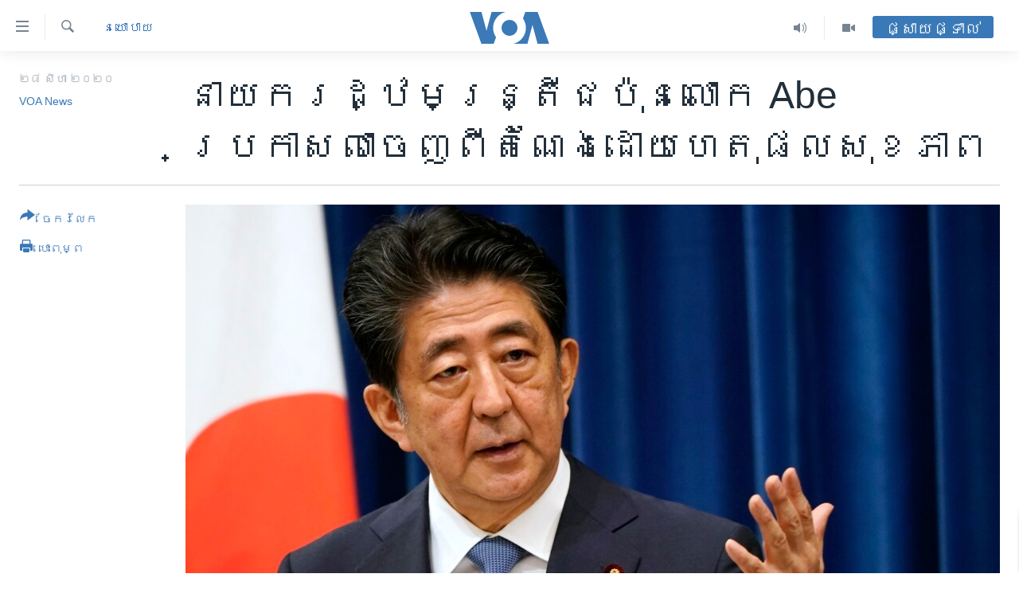

--- FILE ---
content_type: text/html; charset=utf-8
request_url: https://khmer.voanews.com/a/japan-s-prime-minister-announced-his-resignation-for-health-reasons/5561663.html
body_size: 15295
content:

<!DOCTYPE html>
<html lang="km" dir="ltr" class="no-js">
<head>
<link href="/Content/responsive/VOA/km-KH/VOA-km-KH.css?&amp;av=0.0.0.0&amp;cb=306" rel="stylesheet"/>
<script src="https://tags.voanews.com/voa-pangea/prod/utag.sync.js"></script> <script type='text/javascript' src='https://www.youtube.com/iframe_api' async></script>
<script type="text/javascript">
//a general 'js' detection, must be on top level in <head>, due to CSS performance
document.documentElement.className = "js";
var cacheBuster = "306";
var appBaseUrl = "/";
var imgEnhancerBreakpoints = [0, 144, 256, 408, 650, 1023, 1597];
var isLoggingEnabled = false;
var isPreviewPage = false;
var isLivePreviewPage = false;
if (!isPreviewPage) {
window.RFE = window.RFE || {};
window.RFE.cacheEnabledByParam = window.location.href.indexOf('nocache=1') === -1;
const url = new URL(window.location.href);
const params = new URLSearchParams(url.search);
// Remove the 'nocache' parameter
params.delete('nocache');
// Update the URL without the 'nocache' parameter
url.search = params.toString();
window.history.replaceState(null, '', url.toString());
} else {
window.addEventListener('load', function() {
const links = window.document.links;
for (let i = 0; i < links.length; i++) {
links[i].href = '#';
links[i].target = '_self';
}
})
}
var pwaEnabled = false;
var swCacheDisabled;
</script>
<meta charset="utf-8" />
<title>នាយក​រដ្ឋ​មន្ត្រី​ជប៉ុន​លោក Abe ​ប្រកាស​លា​ចេញពី​តំណែង​ដោយ​ហេតុផល​សុខភាព</title>
<meta name="description" content="នៅ​ថ្ងៃ​សុក្រ​នេះ នៅ​ក្នុង​ទីក្រុង​តូក្យូ លោក Abe បាន​និយាយ​ថា លោក​បាន​​សម្រេច​ចុះ​ចេញពី​តំណែង ​ដោយសារតែ​លោក​មានជំងឺ​រលាកពោះវៀន​ធំ​ឡើង​វិញ ដែលបាន​បញ្ចប់​​អាណត្តិទី១​ នៃការកាន់​តំណែង​របស់​លោក​ កាលពី​ឆ្នាំ​២០០៧។" />
<meta name="keywords" content="នយោបាយ, អន្តរជាតិ" />
<meta name="viewport" content="width=device-width, initial-scale=1.0" />
<meta http-equiv="X-UA-Compatible" content="IE=edge" />
<meta name="robots" content="max-image-preview:large"><meta property="fb:pages" content="154829473799" />
<meta name="msvalidate.01" content="3286EE554B6F672A6F2E608C02343C0E" />
<meta name="google-site-verification" content="9N67UibWUmTgBbmaYWYsq5uN7iR6xbECfPAJOqOdq1I" />
<link href="https://khmer.voanews.com/a/japan-s-prime-minister-announced-his-resignation-for-health-reasons/5561663.html" rel="canonical" />
<meta name="apple-mobile-web-app-title" content="វីអូអេ" />
<meta name="apple-mobile-web-app-status-bar-style" content="black" />
<meta name="apple-itunes-app" content="app-id=632618796, app-argument=//5561663.ltr" />
<meta content="នាយក​រដ្ឋ​មន្ត្រី​ជប៉ុន​លោក Abe ​ប្រកាស​លា​ចេញពី​តំណែង​ដោយ​ហេតុផល​សុខភាព" property="og:title" />
<meta content="នៅ​ថ្ងៃ​សុក្រ​នេះ នៅ​ក្នុង​ទីក្រុង​តូក្យូ លោក Abe បាន​និយាយ​ថា លោក​បាន​​សម្រេច​ចុះ​ចេញពី​តំណែង ​ដោយសារតែ​លោក​មានជំងឺ​រលាកពោះវៀន​ធំ​ឡើង​វិញ ដែលបាន​បញ្ចប់​​អាណត្តិទី១​ នៃការកាន់​តំណែង​របស់​លោក​ កាលពី​ឆ្នាំ​២០០៧។" property="og:description" />
<meta content="article" property="og:type" />
<meta content="https://khmer.voanews.com/a/japan-s-prime-minister-announced-his-resignation-for-health-reasons/5561663.html" property="og:url" />
<meta content="វីអូអេ" property="og:site_name" />
<meta content="https://www.facebook.com/VOAKhmer" property="article:publisher" />
<meta content="https://gdb.voanews.com/74f0c1b1-91b4-4733-b57c-3b114eb726e9_w1200_h630.jpg" property="og:image" />
<meta content="1200" property="og:image:width" />
<meta content="630" property="og:image:height" />
<meta content="184356595034015" property="fb:app_id" />
<meta content="VOA News" name="Author" />
<meta content="summary_large_image" name="twitter:card" />
<meta content="@voakhmer" name="twitter:site" />
<meta content="https://gdb.voanews.com/74f0c1b1-91b4-4733-b57c-3b114eb726e9_w1200_h630.jpg" name="twitter:image" />
<meta content="នាយក​រដ្ឋ​មន្ត្រី​ជប៉ុន​លោក Abe ​ប្រកាស​លា​ចេញពី​តំណែង​ដោយ​ហេតុផល​សុខភាព" name="twitter:title" />
<meta content="នៅ​ថ្ងៃ​សុក្រ​នេះ នៅ​ក្នុង​ទីក្រុង​តូក្យូ លោក Abe បាន​និយាយ​ថា លោក​បាន​​សម្រេច​ចុះ​ចេញពី​តំណែង ​ដោយសារតែ​លោក​មានជំងឺ​រលាកពោះវៀន​ធំ​ឡើង​វិញ ដែលបាន​បញ្ចប់​​អាណត្តិទី១​ នៃការកាន់​តំណែង​របស់​លោក​ កាលពី​ឆ្នាំ​២០០៧។" name="twitter:description" />
<link rel="amphtml" href="https://khmer.voanews.com/amp/japan-s-prime-minister-announced-his-resignation-for-health-reasons/5561663.html" />
<script type="application/ld+json">{"articleSection":"នយោបាយ","isAccessibleForFree":true,"headline":"នាយក​រដ្ឋ​មន្ត្រី​ជប៉ុន​លោក Abe ​ប្រកាស​លា​ចេញពី​តំណែង​ដោយ​ហេតុផល​សុខភាព","inLanguage":"km-KH","keywords":"នយោបាយ, អន្តរជាតិ","author":{"@type":"Person","url":"https://khmer.voanews.com/author/voa-news/p-gmr","description":"","image":{"@type":"ImageObject"},"name":"VOA News"},"datePublished":"2020-08-28 12:23:10Z","dateModified":"2020-08-28 12:36:10Z","publisher":{"logo":{"width":512,"height":220,"@type":"ImageObject","url":"https://khmer.voanews.com/Content/responsive/VOA/km-KH/img/logo.png"},"@type":"NewsMediaOrganization","url":"https://khmer.voanews.com","sameAs":["https://www.facebook.com/VOAKhmer","https://twitter.com/voakhmer","https://www.youtube.com/VOAKhmer","https://www.instagram.com/voakhmer/","https://t.me/voakhmer"],"name":"វីអូអេ - VOA Khmer","alternateName":""},"@context":"https://schema.org","@type":"NewsArticle","mainEntityOfPage":"https://khmer.voanews.com/a/japan-s-prime-minister-announced-his-resignation-for-health-reasons/5561663.html","url":"https://khmer.voanews.com/a/japan-s-prime-minister-announced-his-resignation-for-health-reasons/5561663.html","description":"នៅ​ថ្ងៃ​សុក្រ​នេះ នៅ​ក្នុង​ទីក្រុង​តូក្យូ លោក Abe បាន​និយាយ​ថា លោក​បាន​​សម្រេច​ចុះ​ចេញពី​តំណែង ​ដោយសារតែ​លោក​មានជំងឺ​រលាកពោះវៀន​ធំ​ឡើង​វិញ ដែលបាន​បញ្ចប់​​អាណត្តិទី១​ នៃការកាន់​តំណែង​របស់​លោក​ កាលពី​ឆ្នាំ​២០០៧។","image":{"width":1080,"height":608,"@type":"ImageObject","url":"https://gdb.voanews.com/74f0c1b1-91b4-4733-b57c-3b114eb726e9_w1080_h608.jpg"},"name":"នាយក​រដ្ឋ​មន្ត្រី​ជប៉ុន​លោក Abe ​ប្រកាស​លា​ចេញពី​តំណែង​ដោយ​ហេតុផល​សុខភាព"}</script>
<script src="/Scripts/responsive/infographics.b?v=dVbZ-Cza7s4UoO3BqYSZdbxQZVF4BOLP5EfYDs4kqEo1&amp;av=0.0.0.0&amp;cb=306"></script>
<script src="/Scripts/responsive/loader.b?v=Q26XNwrL6vJYKjqFQRDnx01Lk2pi1mRsuLEaVKMsvpA1&amp;av=0.0.0.0&amp;cb=306"></script>
<link rel="icon" type="image/svg+xml" href="/Content/responsive/VOA/img/webApp/favicon.svg" />
<link rel="alternate icon" href="/Content/responsive/VOA/img/webApp/favicon.ico" />
<link rel="apple-touch-icon" sizes="152x152" href="/Content/responsive/VOA/img/webApp/ico-152x152.png" />
<link rel="apple-touch-icon" sizes="144x144" href="/Content/responsive/VOA/img/webApp/ico-144x144.png" />
<link rel="apple-touch-icon" sizes="114x114" href="/Content/responsive/VOA/img/webApp/ico-114x114.png" />
<link rel="apple-touch-icon" sizes="72x72" href="/Content/responsive/VOA/img/webApp/ico-72x72.png" />
<link rel="apple-touch-icon-precomposed" href="/Content/responsive/VOA/img/webApp/ico-57x57.png" />
<link rel="icon" sizes="192x192" href="/Content/responsive/VOA/img/webApp/ico-192x192.png" />
<link rel="icon" sizes="128x128" href="/Content/responsive/VOA/img/webApp/ico-128x128.png" />
<meta name="msapplication-TileColor" content="#ffffff" />
<meta name="msapplication-TileImage" content="/Content/responsive/VOA/img/webApp/ico-144x144.png" />
<link rel="alternate" type="application/rss+xml" title="VOA - Top Stories [RSS]" href="/api/" />
<link rel="sitemap" type="application/rss+xml" href="/sitemap.xml" />
</head>
<body class=" nav-no-loaded cc_theme pg-article print-lay-article js-category-to-nav nojs-images ">
<script type="text/javascript" >
var analyticsData = {url:"https://khmer.voanews.com/a/japan-s-prime-minister-announced-his-resignation-for-health-reasons/5561663.html",property_id:"467",article_uid:"5561663",page_title:"នាយក​រដ្ឋ​មន្ត្រី​ជប៉ុន​លោក Abe ​ប្រកាស​លា​ចេញពី​តំណែង​ដោយ​ហេតុផល​សុខភាព",page_type:"article",content_type:"article",subcontent_type:"article",last_modified:"2020-08-28 12:36:10Z",pub_datetime:"2020-08-28 12:23:10Z",pub_year:"2020",pub_month:"08",pub_day:"28",pub_hour:"12",pub_weekday:"Friday",section:"នយោបាយ",english_section:"politics",byline:"VOA News",categories:"politics,world",domain:"khmer.voanews.com",language:"Khmer",language_service:"VOA Khmer",platform:"web",copied:"no",copied_article:"",copied_title:"",runs_js:"Yes",cms_release:"8.44.0.0.306",enviro_type:"prod",slug:"japan-s-prime-minister-announced-his-resignation-for-health-reasons",entity:"VOA",short_language_service:"KHM",platform_short:"W",page_name:"នាយក​រដ្ឋ​មន្ត្រី​ជប៉ុន​លោក Abe ​ប្រកាស​លា​ចេញពី​តំណែង​ដោយ​ហេតុផល​សុខភាព"};
</script>
<noscript><iframe src="https://www.googletagmanager.com/ns.html?id=GTM-N8MP7P" height="0" width="0" style="display:none;visibility:hidden"></iframe></noscript><script type="text/javascript" data-cookiecategory="analytics">
var gtmEventObject = Object.assign({}, analyticsData, {event: 'page_meta_ready'});window.dataLayer = window.dataLayer || [];window.dataLayer.push(gtmEventObject);
if (top.location === self.location) { //if not inside of an IFrame
var renderGtm = "true";
if (renderGtm === "true") {
(function(w,d,s,l,i){w[l]=w[l]||[];w[l].push({'gtm.start':new Date().getTime(),event:'gtm.js'});var f=d.getElementsByTagName(s)[0],j=d.createElement(s),dl=l!='dataLayer'?'&l='+l:'';j.async=true;j.src='//www.googletagmanager.com/gtm.js?id='+i+dl;f.parentNode.insertBefore(j,f);})(window,document,'script','dataLayer','GTM-N8MP7P');
}
}
</script>
<!--Analytics tag js version start-->
<script type="text/javascript" data-cookiecategory="analytics">
var utag_data = Object.assign({}, analyticsData, {});
if(typeof(TealiumTagFrom)==='function' && typeof(TealiumTagSearchKeyword)==='function') {
var utag_from=TealiumTagFrom();var utag_searchKeyword=TealiumTagSearchKeyword();
if(utag_searchKeyword!=null && utag_searchKeyword!=='' && utag_data["search_keyword"]==null) utag_data["search_keyword"]=utag_searchKeyword;if(utag_from!=null && utag_from!=='') utag_data["from"]=TealiumTagFrom();}
if(window.top!== window.self&&utag_data.page_type==="snippet"){utag_data.page_type = 'iframe';}
try{if(window.top!==window.self&&window.self.location.hostname===window.top.location.hostname){utag_data.platform = 'self-embed';utag_data.platform_short = 'se';}}catch(e){if(window.top!==window.self&&window.self.location.search.includes("platformType=self-embed")){utag_data.platform = 'cross-promo';utag_data.platform_short = 'cp';}}
(function(a,b,c,d){ a="https://tags.voanews.com/voa-pangea/prod/utag.js"; b=document;c="script";d=b.createElement(c);d.src=a;d.type="text/java"+c;d.async=true; a=b.getElementsByTagName(c)[0];a.parentNode.insertBefore(d,a); })();
</script>
<!--Analytics tag js version end-->
<!-- Analytics tag management NoScript -->
<noscript>
<img style="position: absolute; border: none;" src="https://ssc.voanews.com/b/ss/bbgprod,bbgentityvoa/1/G.4--NS/768583812?pageName=voa%3akhm%3aw%3aarticle%3a%e1%9e%93%e1%9e%b6%e1%9e%99%e1%9e%80%e2%80%8b%e1%9e%9a%e1%9e%8a%e1%9f%92%e1%9e%8b%e2%80%8b%e1%9e%98%e1%9e%93%e1%9f%92%e1%9e%8f%e1%9f%92%e1%9e%9a%e1%9e%b8%e2%80%8b%e1%9e%87%e1%9e%94%e1%9f%89%e1%9e%bb%e1%9e%93%e2%80%8b%e1%9e%9b%e1%9f%84%e1%9e%80%20abe%20%e2%80%8b%e1%9e%94%e1%9f%92%e1%9e%9a%e1%9e%80%e1%9e%b6%e1%9e%9f%e2%80%8b%e1%9e%9b%e1%9e%b6%e2%80%8b%e1%9e%85%e1%9f%81%e1%9e%89%e1%9e%96%e1%9e%b8%e2%80%8b%e1%9e%8f%e1%9f%86%e1%9e%8e%e1%9f%82%e1%9e%84%e2%80%8b%e1%9e%8a%e1%9f%84%e1%9e%99%e2%80%8b%e1%9e%a0%e1%9f%81%e1%9e%8f%e1%9e%bb%e1%9e%95%e1%9e%9b%e2%80%8b%e1%9e%9f%e1%9e%bb%e1%9e%81%e1%9e%97%e1%9e%b6%e1%9e%96&amp;c6=%e1%9e%93%e1%9e%b6%e1%9e%99%e1%9e%80%e2%80%8b%e1%9e%9a%e1%9e%8a%e1%9f%92%e1%9e%8b%e2%80%8b%e1%9e%98%e1%9e%93%e1%9f%92%e1%9e%8f%e1%9f%92%e1%9e%9a%e1%9e%b8%e2%80%8b%e1%9e%87%e1%9e%94%e1%9f%89%e1%9e%bb%e1%9e%93%e2%80%8b%e1%9e%9b%e1%9f%84%e1%9e%80%20abe%20%e2%80%8b%e1%9e%94%e1%9f%92%e1%9e%9a%e1%9e%80%e1%9e%b6%e1%9e%9f%e2%80%8b%e1%9e%9b%e1%9e%b6%e2%80%8b%e1%9e%85%e1%9f%81%e1%9e%89%e1%9e%96%e1%9e%b8%e2%80%8b%e1%9e%8f%e1%9f%86%e1%9e%8e%e1%9f%82%e1%9e%84%e2%80%8b%e1%9e%8a%e1%9f%84%e1%9e%99%e2%80%8b%e1%9e%a0%e1%9f%81%e1%9e%8f%e1%9e%bb%e1%9e%95%e1%9e%9b%e2%80%8b%e1%9e%9f%e1%9e%bb%e1%9e%81%e1%9e%97%e1%9e%b6%e1%9e%96&amp;v36=8.44.0.0.306&amp;v6=D=c6&amp;g=https%3a%2f%2fkhmer.voanews.com%2fa%2fjapan-s-prime-minister-announced-his-resignation-for-health-reasons%2f5561663.html&amp;c1=D=g&amp;v1=D=g&amp;events=event1,event52&amp;c16=voa%20khmer&amp;v16=D=c16&amp;c5=politics&amp;v5=D=c5&amp;ch=%e1%9e%93%e1%9e%99%e1%9f%84%e1%9e%94%e1%9e%b6%e1%9e%99&amp;c15=khmer&amp;v15=D=c15&amp;c4=article&amp;v4=D=c4&amp;c14=5561663&amp;v14=D=c14&amp;v20=no&amp;c17=web&amp;v17=D=c17&amp;mcorgid=518abc7455e462b97f000101%40adobeorg&amp;server=khmer.voanews.com&amp;pageType=D=c4&amp;ns=bbg&amp;v29=D=server&amp;v25=voa&amp;v30=467&amp;v105=D=User-Agent " alt="analytics" width="1" height="1" /></noscript>
<!-- End of Analytics tag management NoScript -->
<!--*** Accessibility links - For ScreenReaders only ***-->
<section>
<div class="sr-only">
<h2>ភ្ជាប់​ទៅ​គេហទំព័រ​ទាក់ទង</h2>
<ul>
<li><a href="#content" data-disable-smooth-scroll="1">រំលង​និង​ចូល​ទៅ​​ទំព័រ​ព័ត៌មាន​​តែ​ម្តង</a></li>
<li><a href="#navigation" data-disable-smooth-scroll="1">រំលង​និង​ចូល​ទៅ​ទំព័រ​រចនាសម្ព័ន្ធ​</a></li>
<li><a href="#txtHeaderSearch" data-disable-smooth-scroll="1">រំលង​និង​ចូល​ទៅ​កាន់​ទំព័រ​ស្វែង​រក</a></li>
</ul>
</div>
</section>
<div dir="ltr">
<div id="page">
<aside>
<div class="c-lightbox overlay-modal">
<div class="c-lightbox__intro">
<h2 class="c-lightbox__intro-title"></h2>
<button class="btn btn--rounded c-lightbox__btn c-lightbox__intro-next" title="បន្ទាប់">
<span class="ico ico--rounded ico-chevron-forward"></span>
<span class="sr-only">បន្ទាប់</span>
</button>
</div>
<div class="c-lightbox__nav">
<button class="btn btn--rounded c-lightbox__btn c-lightbox__btn--close" title="បិទ">
<span class="ico ico--rounded ico-close"></span>
<span class="sr-only">បិទ</span>
</button>
<button class="btn btn--rounded c-lightbox__btn c-lightbox__btn--prev" title="មុន">
<span class="ico ico--rounded ico-chevron-backward"></span>
<span class="sr-only">មុន</span>
</button>
<button class="btn btn--rounded c-lightbox__btn c-lightbox__btn--next" title="បន្ទាប់">
<span class="ico ico--rounded ico-chevron-forward"></span>
<span class="sr-only">បន្ទាប់</span>
</button>
</div>
<div class="c-lightbox__content-wrap">
<figure class="c-lightbox__content">
<span class="c-spinner c-spinner--lightbox">
<img src="/Content/responsive/img/player-spinner.png"
alt="សូម​រង់ចាំ"
title="សូម​រង់ចាំ" />
</span>
<div class="c-lightbox__img">
<div class="thumb">
<img src="" alt="" />
</div>
</div>
<figcaption>
<div class="c-lightbox__info c-lightbox__info--foot">
<span class="c-lightbox__counter"></span>
<span class="caption c-lightbox__caption"></span>
</div>
</figcaption>
</figure>
</div>
<div class="hidden">
<div class="content-advisory__box content-advisory__box--lightbox">
<span class="content-advisory__box-text">This image contains sensitive content which some people may find offensive or disturbing.</span>
<button class="btn btn--transparent content-advisory__box-btn m-t-md" value="text" type="button">
<span class="btn__text">
Click to reveal
</span>
</button>
</div>
</div>
</div>
<div class="print-dialogue">
<div class="container">
<h3 class="print-dialogue__title section-head">ជម្រើស​ក្នុង​ការ​បោះពុម្ព</h3>
<div class="print-dialogue__opts">
<ul class="print-dialogue__opt-group">
<li class="form__group form__group--checkbox">
<input class="form__check " id="checkboxImages" name="checkboxImages" type="checkbox" checked="checked" />
<label for="checkboxImages" class="form__label m-t-md">រូបថត</label>
</li>
<li class="form__group form__group--checkbox">
<input class="form__check " id="checkboxMultimedia" name="checkboxMultimedia" type="checkbox" checked="checked" />
<label for="checkboxMultimedia" class="form__label m-t-md">ពហុព័ត៌មាន</label>
</li>
</ul>
<ul class="print-dialogue__opt-group">
<li class="form__group form__group--checkbox">
<input class="form__check " id="checkboxEmbedded" name="checkboxEmbedded" type="checkbox" checked="checked" />
<label for="checkboxEmbedded" class="form__label m-t-md">ខ្លឹមសារ​ព័ត៌មាន​ដែល​ភ្ជាប់​ពី​ទំព័រ​ផ្សេង</label>
</li>
<li class="hidden">
<input class="form__check " id="checkboxComments" name="checkboxComments" type="checkbox" />
<label for="checkboxComments" class="form__label m-t-md">មតិ</label>
</li>
</ul>
</div>
<div class="print-dialogue__buttons">
<button class="btn btn--secondary close-button" type="button" title="បោះបង់">
<span class="btn__text ">បោះបង់</span>
</button>
<button class="btn btn-cust-print m-l-sm" type="button" title="បោះពុម្ព">
<span class="btn__text ">បោះពុម្ព</span>
</button>
</div>
</div>
</div>
<div class="ctc-message pos-fix">
<div class="ctc-message__inner">Link has been copied to clipboard</div>
</div>
</aside>
<div class="hdr-20 hdr-20--big">
<div class="hdr-20__inner">
<div class="hdr-20__max pos-rel">
<div class="hdr-20__side hdr-20__side--primary d-flex">
<label data-for="main-menu-ctrl" data-switcher-trigger="true" data-switch-target="main-menu-ctrl" class="burger hdr-trigger pos-rel trans-trigger" data-trans-evt="click" data-trans-id="menu">
<span class="ico ico-close hdr-trigger__ico hdr-trigger__ico--close burger__ico burger__ico--close"></span>
<span class="ico ico-menu hdr-trigger__ico hdr-trigger__ico--open burger__ico burger__ico--open"></span>
</label>
<div class="menu-pnl pos-fix trans-target" data-switch-target="main-menu-ctrl" data-trans-id="menu">
<div class="menu-pnl__inner">
<nav class="main-nav menu-pnl__item menu-pnl__item--first">
<ul class="main-nav__list accordeon" data-analytics-tales="false" data-promo-name="link" data-location-name="nav,secnav">
<li class="main-nav__item">
<a class="main-nav__item-name main-nav__item-name--link" href="/p/6039.html" title="កម្ពុជា" data-item-name="cambodia-news" >កម្ពុជា</a>
</li>
<li class="main-nav__item">
<a class="main-nav__item-name main-nav__item-name--link" href="https://khmer.voanews.com/p/7317.html" title="អន្តរជាតិ" target="_blank" rel="noopener">អន្តរជាតិ</a>
</li>
<li class="main-nav__item">
<a class="main-nav__item-name main-nav__item-name--link" href="/z/2290" title="អាមេរិក" data-item-name="united-states" >អាមេរិក</a>
</li>
<li class="main-nav__item">
<a class="main-nav__item-name main-nav__item-name--link" href="/z/7448" title="ចិន" data-item-name="China-news" >ចិន</a>
</li>
<li class="main-nav__item">
<a class="main-nav__item-name main-nav__item-name--link" href="/hellovoa" title="ហេឡូវីអូអេ" data-item-name="hello-voa-show" >ហេឡូវីអូអេ</a>
</li>
<li class="main-nav__item">
<a class="main-nav__item-name main-nav__item-name--link" href="/creativecambodia" title="កម្ពុជាច្នៃប្រតិដ្ឋ" data-item-name="creativecambodia" >កម្ពុជាច្នៃប្រតិដ្ឋ</a>
</li>
<li class="main-nav__item">
<a class="main-nav__item-name main-nav__item-name--link" href="/newsevents" title="ព្រឹត្តិការណ៍ព័ត៌មាន" data-item-name="news-events" >ព្រឹត្តិការណ៍ព័ត៌មាន</a>
</li>
<li class="main-nav__item">
<a class="main-nav__item-name main-nav__item-name--link" href="https://khmer.voanews.com/programs/tv" title="ទូរទស្សន៍ / វីដេអូ​" >ទូរទស្សន៍ / វីដេអូ​</a>
</li>
<li class="main-nav__item">
<a class="main-nav__item-name main-nav__item-name--link" href="http://khmer.voanews.com/programindex.html" title="វិទ្យុ / ផតខាសថ៍" >វិទ្យុ / ផតខាសថ៍</a>
</li>
<li class="main-nav__item">
<a class="main-nav__item-name main-nav__item-name--link" href="/allprograms" title="កម្មវិធីទាំងអស់" data-item-name="allprograms" >កម្មវិធីទាំងអស់</a>
</li>
</ul>
</nav>
<div class="menu-pnl__item">
<a href="https://www.voacambodia.com/" class="menu-pnl__item-link" alt="Khmer English">Khmer English</a>
</div>
<div class="menu-pnl__item menu-pnl__item--social">
<h5 class="menu-pnl__sub-head">បណ្តាញ​សង្គម</h5>
<a href="https://www.facebook.com/VOAKhmer" title="តាមដាន​​តាម​ Facebook" data-analytics-text="follow_on_facebook" class="btn btn--rounded btn--social-inverted menu-pnl__btn js-social-btn btn-facebook" target="_blank" rel="noopener">
<span class="ico ico-facebook-alt ico--rounded"></span>
</a>
<a href="https://twitter.com/voakhmer" title="តាមដាន​​តាម​ Twitter" data-analytics-text="follow_on_twitter" class="btn btn--rounded btn--social-inverted menu-pnl__btn js-social-btn btn-twitter" target="_blank" rel="noopener">
<span class="ico ico-twitter ico--rounded"></span>
</a>
<a href="https://www.youtube.com/VOAKhmer" title="តាមដាន​​តាម​ YouTube" data-analytics-text="follow_on_youtube" class="btn btn--rounded btn--social-inverted menu-pnl__btn js-social-btn btn-youtube" target="_blank" rel="noopener">
<span class="ico ico-youtube ico--rounded"></span>
</a>
<a href="https://www.instagram.com/voakhmer/" title="Follow us on Instagram" data-analytics-text="follow_on_instagram" class="btn btn--rounded btn--social-inverted menu-pnl__btn js-social-btn btn-instagram" target="_blank" rel="noopener">
<span class="ico ico-instagram ico--rounded"></span>
</a>
</div>
<div class="menu-pnl__item">
<a href="/navigation/allsites" class="menu-pnl__item-link">
<span class="ico ico-languages "></span>
ភាសា
</a>
</div>
</div>
</div>
<label data-for="top-search-ctrl" data-switcher-trigger="true" data-switch-target="top-search-ctrl" class="top-srch-trigger hdr-trigger">
<span class="ico ico-close hdr-trigger__ico hdr-trigger__ico--close top-srch-trigger__ico top-srch-trigger__ico--close"></span>
<span class="ico ico-search hdr-trigger__ico hdr-trigger__ico--open top-srch-trigger__ico top-srch-trigger__ico--open"></span>
</label>
<div class="srch-top srch-top--in-header" data-switch-target="top-search-ctrl">
<div class="container">
<form action="/s" class="srch-top__form srch-top__form--in-header" id="form-topSearchHeader" method="get" role="search"><label for="txtHeaderSearch" class="sr-only">ស្វែង​រក</label>
<input type="text" id="txtHeaderSearch" name="k" placeholder="ស្វែង​រក​ពាក្យ..." accesskey="s" value="" class="srch-top__input analyticstag-event" onkeydown="if (event.keyCode === 13) { FireAnalyticsTagEventOnSearch('search', $dom.get('#txtHeaderSearch')[0].value) }" />
<button title="ស្វែង​រក" type="submit" class="btn btn--top-srch analyticstag-event" onclick="FireAnalyticsTagEventOnSearch('search', $dom.get('#txtHeaderSearch')[0].value) ">
<span class="ico ico-search"></span>
</button></form>
</div>
</div>
<a href="/" class="main-logo-link">
<img src="/Content/responsive/VOA/km-KH/img/logo-compact.svg" class="main-logo main-logo--comp" alt="site logo">
<img src="/Content/responsive/VOA/km-KH/img/logo.svg" class="main-logo main-logo--big" alt="site logo">
</a>
</div>
<div class="hdr-20__side hdr-20__side--secondary d-flex">
<a href="/p/6001.html" title="Video" class="hdr-20__secondary-item" data-item-name="video">
<span class="ico ico-video hdr-20__secondary-icon"></span>
</a>
<a href="/programs/radio" title="Audio" class="hdr-20__secondary-item" data-item-name="audio">
<span class="ico ico-audio hdr-20__secondary-icon"></span>
</a>
<a href="/s" title="ស្វែង​រក" class="hdr-20__secondary-item hdr-20__secondary-item--search" data-item-name="search">
<span class="ico ico-search hdr-20__secondary-icon hdr-20__secondary-icon--search"></span>
</a>
<div class="hdr-20__secondary-item live-b-drop">
<div class="live-b-drop__off">
<a href="/live/" class="live-b-drop__link" title="ផ្សាយផ្ទាល់" data-item-name="live">
<span class="badge badge--live-btn badge--live-btn-off">
ផ្សាយផ្ទាល់
</span>
</a>
</div>
<div class="live-b-drop__on hidden">
<label data-for="live-ctrl" data-switcher-trigger="true" data-switch-target="live-ctrl" class="live-b-drop__label pos-rel">
<span class="badge badge--live badge--live-btn">
ផ្សាយផ្ទាល់
</span>
<span class="ico ico-close live-b-drop__label-ico live-b-drop__label-ico--close"></span>
</label>
<div class="live-b-drop__panel" id="targetLivePanelDiv" data-switch-target="live-ctrl"></div>
</div>
</div>
<div class="srch-bottom">
<form action="/s" class="srch-bottom__form d-flex" id="form-bottomSearch" method="get" role="search"><label for="txtSearch" class="sr-only">ស្វែង​រក</label>
<input type="search" id="txtSearch" name="k" placeholder="ស្វែង​រក​ពាក្យ..." accesskey="s" value="" class="srch-bottom__input analyticstag-event" onkeydown="if (event.keyCode === 13) { FireAnalyticsTagEventOnSearch('search', $dom.get('#txtSearch')[0].value) }" />
<button title="ស្វែង​រក" type="submit" class="btn btn--bottom-srch analyticstag-event" onclick="FireAnalyticsTagEventOnSearch('search', $dom.get('#txtSearch')[0].value) ">
<span class="ico ico-search"></span>
</button></form>
</div>
</div>
<img src="/Content/responsive/VOA/km-KH/img/logo-print.gif" class="logo-print" alt="site logo">
<img src="/Content/responsive/VOA/km-KH/img/logo-print_color.png" class="logo-print logo-print--color" alt="site logo">
</div>
</div>
</div>
<script>
if (document.body.className.indexOf('pg-home') > -1) {
var nav2In = document.querySelector('.hdr-20__inner');
var nav2Sec = document.querySelector('.hdr-20__side--secondary');
var secStyle = window.getComputedStyle(nav2Sec);
if (nav2In && window.pageYOffset < 150 && secStyle['position'] !== 'fixed') {
nav2In.classList.add('hdr-20__inner--big')
}
}
</script>
<div class="c-hlights c-hlights--breaking c-hlights--no-item" data-hlight-display="mobile,desktop">
<div class="c-hlights__wrap container p-0">
<div class="c-hlights__nav">
<a role="button" href="#" title="មុន">
<span class="ico ico-chevron-backward m-0"></span>
<span class="sr-only">មុន</span>
</a>
<a role="button" href="#" title="បន្ទាប់">
<span class="ico ico-chevron-forward m-0"></span>
<span class="sr-only">បន្ទាប់</span>
</a>
</div>
<span class="c-hlights__label">
<span class="">ព័ត៌មាន​​ថ្មី</span>
<span class="switcher-trigger">
<label data-for="more-less-1" data-switcher-trigger="true" class="switcher-trigger__label switcher-trigger__label--more p-b-0" title="ផ្សេង​ទៀត">
<span class="ico ico-chevron-down"></span>
</label>
<label data-for="more-less-1" data-switcher-trigger="true" class="switcher-trigger__label switcher-trigger__label--less p-b-0" title="បិទ">
<span class="ico ico-chevron-up"></span>
</label>
</span>
</span>
<ul class="c-hlights__items switcher-target" data-switch-target="more-less-1">
</ul>
</div>
</div> <div id="content">
<main class="container">
<div class="hdr-container">
<div class="row">
<div class="col-category col-xs-12 col-md-2 pull-left"> <div class="category js-category">
<a class="" href="/z/2278">នយោបាយ</a> </div>
</div><div class="col-title col-xs-12 col-md-10 pull-right"> <h1 class="title pg-title">
នាយក​រដ្ឋ​មន្ត្រី​ជប៉ុន​លោក Abe ​ប្រកាស​លា​ចេញពី​តំណែង​ដោយ​ហេតុផល​សុខភាព
</h1>
</div><div class="col-publishing-details col-xs-12 col-sm-12 col-md-2 pull-left"> <div class="publishing-details ">
<div class="published">
<span class="date" >
<time pubdate="pubdate" datetime="2020-08-28T19:23:10+07:00">
២៨ សីហា ២០២០
</time>
</span>
</div>
<div class="links">
<ul class="links__list links__list--column">
<li class="links__item">
<a class="links__item-link" href="/author/voa-news/p-gmr" title="VOA News">VOA News</a>
</li>
</ul>
</div>
</div>
</div><div class="col-lg-12 separator"> <div class="separator">
<hr class="title-line" />
</div>
</div><div class="col-multimedia col-xs-12 col-md-10 pull-right"> <div class="cover-media">
<figure class="media-image js-media-expand">
<div class="img-wrap">
<div class="thumb thumb16_9">
<img src="https://gdb.voanews.com/74f0c1b1-91b4-4733-b57c-3b114eb726e9_cx0_cy3_cw0_w250_r1_s.jpg" alt="លោក Shinzo Abe នាយករដ្ឋមន្ត្រីជប៉ុន ថ្លែងនៅក្នុងសន្និសីទសារព័ត៌មានមួយដែលលោកបានប្រកាសអំពីគម្រោងលាលែងពីតំណែងរបស់លោកដោយសារបញ្ហាសុខភាព នៅវិមាននាយករដ្ឋមន្ត្រី ក្នុងទីក្រុងតូក្យូ ប្រទេសជប៉ុន ថ្ងៃទី២៨ ខែសីហា ឆ្នាំ២០២០។" />
</div>
</div>
<figcaption>
<span class="caption">លោក Shinzo Abe នាយករដ្ឋមន្ត្រីជប៉ុន ថ្លែងនៅក្នុងសន្និសីទសារព័ត៌មានមួយដែលលោកបានប្រកាសអំពីគម្រោងលាលែងពីតំណែងរបស់លោកដោយសារបញ្ហាសុខភាព នៅវិមាននាយករដ្ឋមន្ត្រី ក្នុងទីក្រុងតូក្យូ ប្រទេសជប៉ុន ថ្ងៃទី២៨ ខែសីហា ឆ្នាំ២០២០។</span>
</figcaption>
</figure>
</div>
</div><div class="col-xs-12 col-md-2 pull-left article-share pos-rel"> <div class="share--box">
<div class="sticky-share-container" style="display:none">
<div class="container">
<a href="https://khmer.voanews.com" id="logo-sticky-share">&nbsp;</a>
<div class="pg-title pg-title--sticky-share">
នាយក​រដ្ឋ​មន្ត្រី​ជប៉ុន​លោក Abe ​ប្រកាស​លា​ចេញពី​តំណែង​ដោយ​ហេតុផល​សុខភាព
</div>
<div class="sticked-nav-actions">
<!--This part is for sticky navigation display-->
<p class="buttons link-content-sharing p-0 ">
<button class="btn btn--link btn-content-sharing p-t-0 " id="btnContentSharing" value="text" role="Button" type="" title="ជ្រើសរើស​​មធ្យោបាយ​ចែក​រំលែក​ផ្សេង​ទៀត">
<span class="ico ico-share ico--l"></span>
<span class="btn__text ">
ចែករំលែក
</span>
</button>
</p>
<aside class="content-sharing js-content-sharing js-content-sharing--apply-sticky content-sharing--sticky"
role="complementary"
data-share-url="https://khmer.voanews.com/a/japan-s-prime-minister-announced-his-resignation-for-health-reasons/5561663.html" data-share-title="នាយក​រដ្ឋ​មន្ត្រី​ជប៉ុន​លោក Abe ​ប្រកាស​លា​ចេញពី​តំណែង​ដោយ​ហេតុផល​សុខភាព" data-share-text="">
<div class="content-sharing__popover">
<h6 class="content-sharing__title">ចែករំលែក</h6>
<button href="#close" id="btnCloseSharing" class="btn btn--text-like content-sharing__close-btn">
<span class="ico ico-close ico--l"></span>
</button>
<ul class="content-sharing__list">
<li class="content-sharing__item">
<div class="ctc ">
<input type="text" class="ctc__input" readonly="readonly">
<a href="" js-href="https://khmer.voanews.com/a/japan-s-prime-minister-announced-his-resignation-for-health-reasons/5561663.html" class="content-sharing__link ctc__button">
<span class="ico ico-copy-link ico--rounded ico--s"></span>
<span class="content-sharing__link-text">Copy link</span>
</a>
</div>
</li>
<li class="content-sharing__item">
<a href="https://facebook.com/sharer.php?u=https%3a%2f%2fkhmer.voanews.com%2fa%2fjapan-s-prime-minister-announced-his-resignation-for-health-reasons%2f5561663.html"
data-analytics-text="share_on_facebook"
title="Facebook" target="_blank"
class="content-sharing__link js-social-btn">
<span class="ico ico-facebook ico--rounded ico--s"></span>
<span class="content-sharing__link-text">Facebook</span>
</a>
</li>
<li class="content-sharing__item">
<a href="https://twitter.com/share?url=https%3a%2f%2fkhmer.voanews.com%2fa%2fjapan-s-prime-minister-announced-his-resignation-for-health-reasons%2f5561663.html&amp;text=%e1%9e%93%e1%9e%b6%e1%9e%99%e1%9e%80%e2%80%8b%e1%9e%9a%e1%9e%8a%e1%9f%92%e1%9e%8b%e2%80%8b%e1%9e%98%e1%9e%93%e1%9f%92%e1%9e%8f%e1%9f%92%e1%9e%9a%e1%9e%b8%e2%80%8b%e1%9e%87%e1%9e%94%e1%9f%89%e1%9e%bb%e1%9e%93%e2%80%8b%e1%9e%9b%e1%9f%84%e1%9e%80+Abe+%e2%80%8b%e1%9e%94%e1%9f%92%e1%9e%9a%e1%9e%80%e1%9e%b6%e1%9e%9f%e2%80%8b%e1%9e%9b%e1%9e%b6%e2%80%8b%e1%9e%85%e1%9f%81%e1%9e%89%e1%9e%96%e1%9e%b8%e2%80%8b%e1%9e%8f%e1%9f%86%e1%9e%8e%e1%9f%82%e1%9e%84%e2%80%8b%e1%9e%8a%e1%9f%84%e1%9e%99%e2%80%8b%e1%9e%a0%e1%9f%81%e1%9e%8f%e1%9e%bb%e1%9e%95%e1%9e%9b%e2%80%8b%e1%9e%9f%e1%9e%bb%e1%9e%81%e1%9e%97%e1%9e%b6%e1%9e%96"
data-analytics-text="share_on_twitter"
title="Twitter" target="_blank"
class="content-sharing__link js-social-btn">
<span class="ico ico-twitter ico--rounded ico--s"></span>
<span class="content-sharing__link-text">Twitter</span>
</a>
</li>
<li class="content-sharing__item visible-xs-inline-block visible-sm-inline-block">
<a href="whatsapp://send?text=https%3a%2f%2fkhmer.voanews.com%2fa%2fjapan-s-prime-minister-announced-his-resignation-for-health-reasons%2f5561663.html"
data-analytics-text="share_on_whatsapp"
title="WhatsApp" target="_blank"
class="content-sharing__link js-social-btn">
<span class="ico ico-whatsapp ico--rounded ico--s"></span>
<span class="content-sharing__link-text">WhatsApp</span>
</a>
</li>
<li class="content-sharing__item visible-md-inline-block visible-lg-inline-block">
<a href="https://web.whatsapp.com/send?text=https%3a%2f%2fkhmer.voanews.com%2fa%2fjapan-s-prime-minister-announced-his-resignation-for-health-reasons%2f5561663.html"
data-analytics-text="share_on_whatsapp_desktop"
title="WhatsApp" target="_blank"
class="content-sharing__link js-social-btn">
<span class="ico ico-whatsapp ico--rounded ico--s"></span>
<span class="content-sharing__link-text">WhatsApp</span>
</a>
</li>
<li class="content-sharing__item visible-xs-inline-block visible-sm-inline-block">
<a href="https://line.me/R/msg/text/?https%3a%2f%2fkhmer.voanews.com%2fa%2fjapan-s-prime-minister-announced-his-resignation-for-health-reasons%2f5561663.html"
data-analytics-text="share_on_line"
title="Line" target="_blank"
class="content-sharing__link js-social-btn">
<span class="ico ico-line ico--rounded ico--s"></span>
<span class="content-sharing__link-text">Line</span>
</a>
</li>
<li class="content-sharing__item visible-md-inline-block visible-lg-inline-block">
<a href="https://timeline.line.me/social-plugin/share?url=https%3a%2f%2fkhmer.voanews.com%2fa%2fjapan-s-prime-minister-announced-his-resignation-for-health-reasons%2f5561663.html"
data-analytics-text="share_on_line_desktop"
title="Line" target="_blank"
class="content-sharing__link js-social-btn">
<span class="ico ico-line ico--rounded ico--s"></span>
<span class="content-sharing__link-text">Line</span>
</a>
</li>
<li class="content-sharing__item">
<a href="mailto:?body=https%3a%2f%2fkhmer.voanews.com%2fa%2fjapan-s-prime-minister-announced-his-resignation-for-health-reasons%2f5561663.html&amp;subject=នាយក​រដ្ឋ​មន្ត្រី​ជប៉ុន​លោក Abe ​ប្រកាស​លា​ចេញពី​តំណែង​ដោយ​ហេតុផល​សុខភាព"
title="Email"
class="content-sharing__link ">
<span class="ico ico-email ico--rounded ico--s"></span>
<span class="content-sharing__link-text">Email</span>
</a>
</li>
</ul>
</div>
</aside>
</div>
</div>
</div>
<div class="links">
<p class="buttons link-content-sharing p-0 ">
<button class="btn btn--link btn-content-sharing p-t-0 " id="btnContentSharing" value="text" role="Button" type="" title="ជ្រើសរើស​​មធ្យោបាយ​ចែក​រំលែក​ផ្សេង​ទៀត">
<span class="ico ico-share ico--l"></span>
<span class="btn__text ">
ចែករំលែក
</span>
</button>
</p>
<aside class="content-sharing js-content-sharing " role="complementary"
data-share-url="https://khmer.voanews.com/a/japan-s-prime-minister-announced-his-resignation-for-health-reasons/5561663.html" data-share-title="នាយក​រដ្ឋ​មន្ត្រី​ជប៉ុន​លោក Abe ​ប្រកាស​លា​ចេញពី​តំណែង​ដោយ​ហេតុផល​សុខភាព" data-share-text="">
<div class="content-sharing__popover">
<h6 class="content-sharing__title">ចែករំលែក</h6>
<button href="#close" id="btnCloseSharing" class="btn btn--text-like content-sharing__close-btn">
<span class="ico ico-close ico--l"></span>
</button>
<ul class="content-sharing__list">
<li class="content-sharing__item">
<div class="ctc ">
<input type="text" class="ctc__input" readonly="readonly">
<a href="" js-href="https://khmer.voanews.com/a/japan-s-prime-minister-announced-his-resignation-for-health-reasons/5561663.html" class="content-sharing__link ctc__button">
<span class="ico ico-copy-link ico--rounded ico--l"></span>
<span class="content-sharing__link-text">Copy link</span>
</a>
</div>
</li>
<li class="content-sharing__item">
<a href="https://facebook.com/sharer.php?u=https%3a%2f%2fkhmer.voanews.com%2fa%2fjapan-s-prime-minister-announced-his-resignation-for-health-reasons%2f5561663.html"
data-analytics-text="share_on_facebook"
title="Facebook" target="_blank"
class="content-sharing__link js-social-btn">
<span class="ico ico-facebook ico--rounded ico--l"></span>
<span class="content-sharing__link-text">Facebook</span>
</a>
</li>
<li class="content-sharing__item">
<a href="https://twitter.com/share?url=https%3a%2f%2fkhmer.voanews.com%2fa%2fjapan-s-prime-minister-announced-his-resignation-for-health-reasons%2f5561663.html&amp;text=%e1%9e%93%e1%9e%b6%e1%9e%99%e1%9e%80%e2%80%8b%e1%9e%9a%e1%9e%8a%e1%9f%92%e1%9e%8b%e2%80%8b%e1%9e%98%e1%9e%93%e1%9f%92%e1%9e%8f%e1%9f%92%e1%9e%9a%e1%9e%b8%e2%80%8b%e1%9e%87%e1%9e%94%e1%9f%89%e1%9e%bb%e1%9e%93%e2%80%8b%e1%9e%9b%e1%9f%84%e1%9e%80+Abe+%e2%80%8b%e1%9e%94%e1%9f%92%e1%9e%9a%e1%9e%80%e1%9e%b6%e1%9e%9f%e2%80%8b%e1%9e%9b%e1%9e%b6%e2%80%8b%e1%9e%85%e1%9f%81%e1%9e%89%e1%9e%96%e1%9e%b8%e2%80%8b%e1%9e%8f%e1%9f%86%e1%9e%8e%e1%9f%82%e1%9e%84%e2%80%8b%e1%9e%8a%e1%9f%84%e1%9e%99%e2%80%8b%e1%9e%a0%e1%9f%81%e1%9e%8f%e1%9e%bb%e1%9e%95%e1%9e%9b%e2%80%8b%e1%9e%9f%e1%9e%bb%e1%9e%81%e1%9e%97%e1%9e%b6%e1%9e%96"
data-analytics-text="share_on_twitter"
title="Twitter" target="_blank"
class="content-sharing__link js-social-btn">
<span class="ico ico-twitter ico--rounded ico--l"></span>
<span class="content-sharing__link-text">Twitter</span>
</a>
</li>
<li class="content-sharing__item visible-xs-inline-block visible-sm-inline-block">
<a href="whatsapp://send?text=https%3a%2f%2fkhmer.voanews.com%2fa%2fjapan-s-prime-minister-announced-his-resignation-for-health-reasons%2f5561663.html"
data-analytics-text="share_on_whatsapp"
title="WhatsApp" target="_blank"
class="content-sharing__link js-social-btn">
<span class="ico ico-whatsapp ico--rounded ico--l"></span>
<span class="content-sharing__link-text">WhatsApp</span>
</a>
</li>
<li class="content-sharing__item visible-md-inline-block visible-lg-inline-block">
<a href="https://web.whatsapp.com/send?text=https%3a%2f%2fkhmer.voanews.com%2fa%2fjapan-s-prime-minister-announced-his-resignation-for-health-reasons%2f5561663.html"
data-analytics-text="share_on_whatsapp_desktop"
title="WhatsApp" target="_blank"
class="content-sharing__link js-social-btn">
<span class="ico ico-whatsapp ico--rounded ico--l"></span>
<span class="content-sharing__link-text">WhatsApp</span>
</a>
</li>
<li class="content-sharing__item visible-xs-inline-block visible-sm-inline-block">
<a href="https://line.me/R/msg/text/?https%3a%2f%2fkhmer.voanews.com%2fa%2fjapan-s-prime-minister-announced-his-resignation-for-health-reasons%2f5561663.html"
data-analytics-text="share_on_line"
title="Line" target="_blank"
class="content-sharing__link js-social-btn">
<span class="ico ico-line ico--rounded ico--l"></span>
<span class="content-sharing__link-text">Line</span>
</a>
</li>
<li class="content-sharing__item visible-md-inline-block visible-lg-inline-block">
<a href="https://timeline.line.me/social-plugin/share?url=https%3a%2f%2fkhmer.voanews.com%2fa%2fjapan-s-prime-minister-announced-his-resignation-for-health-reasons%2f5561663.html"
data-analytics-text="share_on_line_desktop"
title="Line" target="_blank"
class="content-sharing__link js-social-btn">
<span class="ico ico-line ico--rounded ico--l"></span>
<span class="content-sharing__link-text">Line</span>
</a>
</li>
<li class="content-sharing__item">
<a href="mailto:?body=https%3a%2f%2fkhmer.voanews.com%2fa%2fjapan-s-prime-minister-announced-his-resignation-for-health-reasons%2f5561663.html&amp;subject=នាយក​រដ្ឋ​មន្ត្រី​ជប៉ុន​លោក Abe ​ប្រកាស​លា​ចេញពី​តំណែង​ដោយ​ហេតុផល​សុខភាព"
title="Email"
class="content-sharing__link ">
<span class="ico ico-email ico--rounded ico--l"></span>
<span class="content-sharing__link-text">Email</span>
</a>
</li>
</ul>
</div>
</aside>
<p class="link-print visible-md visible-lg buttons p-0">
<button class="btn btn--link btn-print p-t-0" onclick="if (typeof FireAnalyticsTagEvent === 'function') {FireAnalyticsTagEvent({ on_page_event: 'print_story' });}return false" title="(CTRL+P)">
<span class="ico ico-print"></span>
<span class="btn__text">បោះពុម្ព</span>
</button>
</p>
</div>
</div>
</div>
</div>
</div>
<div class="body-container">
<div class="row">
<div class="col-xs-12 col-sm-12 col-md-10 col-lg-10 pull-right">
<div class="row">
<div class="col-xs-12 col-sm-12 col-md-8 col-lg-8 pull-left bottom-offset content-offset">
<div id="article-content" class="content-floated-wrap fb-quotable">
<div class="wsw">
<p>លោក Shinzo Abe នាយក​រដ្ឋមន្ត្រី​ជប៉ុន ​និយាយ​ថា លោក​គ្រោង​ចុះចេញពី​តំណែង ដោយសារតែ​បញ្ហា​សុខភាព។</p>
<p>ថ្លែង​ទៅ​កាន់​ពួក​អ្នក​យកព័ត៌មាន​ នៅ​ថ្ងៃ​សុក្រ​នេះ នៅ​ក្នុង​ទីក្រុង​តូក្យូ លោក Abe បាន​និយាយ​ថា លោក​បានសម្រេច​ចុះ​ចេញពី​តំណែង ​ដោយសារតែ​លោក​មានជំងឺ​រលាកពោះវៀន​ធំ​ឡើង​វិញ ដែលបាន​បញ្ចប់អាណត្តិទី១​ នៃការកាន់​តំណែង​របស់​លោក​ កាលពី​ឆ្នាំ​២០០៧។</p>
<p>លោក Abe ដែលអាណត្តិ​របស់​លោក​នឹង​បញ្ចប់​នៅ​ខែ​កញ្ញា ឆ្នាំ២០២១ខាងមុខ ត្រូវគេរំពឹង​ថានឹងកាន់​តំណែង ​រហូតទាល់​តែ​មាន​មេដឹកនាំ​ថ្មីនៃគណបក្សរបស់លោក​ ដែលត្រូវបានជ្រើសតាំង និងបោះឆ្នោត​យល់ព្រម​ពី​សភា ឲ្យ​ធ្វើ​ជា​នាយក​រដ្ឋមន្ត្រីថ្មី។</p>
<p>ការ​ប្រមើលមើល​អំពី​ការលាចេញ​ពី​តំណែង​របស់​លោក​បាន​លេច​ចេញ​ឡើង ​នៅ​ដើម​ឆ្នាំ​នេះ បន្ទាប់ពី​លោក​នាយក​រដ្ឋ​មន្រ្តី​ទៅ​ពិនិត្យ​សុខភាព​ នៅ​មន្ទីរពេទ្យ​ក្រុង​តូក្យូ ក្នុង​រយៈពេល​២សប្តាហ៍​ជាប់​ៗ​គ្នា​។ ​សេចក្តី​លម្អិត​អំពីស្ថានភាពសុខភាពរបស់លោក មិនត្រូវបានផ្សព្វផ្សាយ​ជា​សាធារ ណៈ​ទេ​ នៅពេល​នោះ។</p>
<p>លោក Abe ដែល​មាន​អាយុ​ ៦៥​ឆ្នាំ បាន​ទទួល​ស្គាល់​ថា ​លោក​មាន​ជំងឺ​រលាក​ពោះវៀន​ធំ ​តាំង​ពីលោក​នៅវ័យជំទង់​ ហើយ​បាន​និយាយ​ទៀត​ថា លោក​កំពុង​ទទួល​ការ​ការព្យាបាល​ជំងឺ​នេះ។</p>
<p>កាល​ពី​ថ្ងៃ​ច័ន្ទ លោក Abe បាន​ក្លាយ​ជា​នាយក​រដ្ឋ​មន្ត្រី​ដែល​កាន់​តំណែង​យូរជាង​គេ​បង្អស់​របស់​ជប៉ុន​ ដោយ​បានកាន់​តំណែង​យូរជាង​លោក Eisaku Sato ដែលជា​ជីតា​របស់​លោក​ដែលបានកាន់​តំណែង​រយៈពេល​ ២ពាន់ ​៧រយ ​៩៨ថ្ងៃ​ ចាប់​ពី​ឆ្នាំ​១៩៦៤​ ដល់​ឆ្នាំ​១៩៧២៕</p>
</div>
<ul>
</ul>
</div>
</div>
<div class="col-xs-12 col-sm-12 col-md-4 col-lg-4 pull-left design-top-offset"> <div class="media-block-wrap">
<h2 class="section-head">អត្ថបទ​ទាក់ទង</h2>
<div class="row">
<ul>
<li class="col-xs-12 col-sm-6 col-md-12 col-lg-12 mb-grid">
<div class="media-block ">
<a href="/a/japanese-pm-visits-hospital-amid-speculation-about-his-heath-/5547095.html" class="img-wrap img-wrap--t-spac img-wrap--size-4 img-wrap--float" title="នាយករដ្ឋមន្ត្រី​ជប៉ុន​ចូល​ពិនិត្យ​ក្នុង​មន្ទីរពេទ្យ​ ខណៈ​មាន​ការ​បារម្ភ​អំពី​សុខភាព​លោក">
<div class="thumb thumb16_9">
<noscript class="nojs-img">
<img src="https://gdb.voanews.com/a131cc34-e75a-4e3d-9976-eacb05233153_cx40_cy2_cw56_w100_r1.jpg" alt="នាយករដ្ឋមន្ត្រី​ជប៉ុន​ចូល​ពិនិត្យ​ក្នុង​មន្ទីរពេទ្យ​ ខណៈ​មាន​ការ​បារម្ភ​អំពី​សុខភាព​លោក" />
</noscript>
<img data-src="https://gdb.voanews.com/a131cc34-e75a-4e3d-9976-eacb05233153_cx40_cy2_cw56_w33_r1.jpg" src="" alt="នាយករដ្ឋមន្ត្រី​ជប៉ុន​ចូល​ពិនិត្យ​ក្នុង​មន្ទីរពេទ្យ​ ខណៈ​មាន​ការ​បារម្ភ​អំពី​សុខភាព​លោក" class=""/>
</div>
</a>
<div class="media-block__content media-block__content--h">
<a href="/a/japanese-pm-visits-hospital-amid-speculation-about-his-heath-/5547095.html">
<h4 class="media-block__title media-block__title--size-4" title="នាយករដ្ឋមន្ត្រី​ជប៉ុន​ចូល​ពិនិត្យ​ក្នុង​មន្ទីរពេទ្យ​ ខណៈ​មាន​ការ​បារម្ភ​អំពី​សុខភាព​លោក">
នាយករដ្ឋមន្ត្រី​ជប៉ុន​ចូល​ពិនិត្យ​ក្នុង​មន្ទីរពេទ្យ​ ខណៈ​មាន​ការ​បារម្ភ​អំពី​សុខភាព​លោក
</h4>
</a>
</div>
</div>
</li>
<li class="col-xs-12 col-sm-6 col-md-12 col-lg-12 mb-grid">
<div class="media-block ">
<a href="/a/japan-wants-to-take-lead-for-g7-statement-on-hong-kong--abe/5456990.html" class="img-wrap img-wrap--t-spac img-wrap--size-4 img-wrap--float" title="លោក Abe ថា ជប៉ុន​នឹង​ដឹក​មុខ​សម្រាប់​ការចេញ​សេចក្ដី​ថ្លែងការណ៍​អំពី​ទីក្រុង​ហុងកុង">
<div class="thumb thumb16_9">
<noscript class="nojs-img">
<img src="https://gdb.voanews.com/7b0df014-3999-4b2f-b756-5197148c7a07_cx3_cy2_cw93_w100_r1.jpg" alt="លោក Abe ថា ជប៉ុន​នឹង​ដឹក​មុខ​សម្រាប់​ការចេញ​សេចក្ដី​ថ្លែងការណ៍​អំពី​ទីក្រុង​ហុងកុង" />
</noscript>
<img data-src="https://gdb.voanews.com/7b0df014-3999-4b2f-b756-5197148c7a07_cx3_cy2_cw93_w33_r1.jpg" src="" alt="លោក Abe ថា ជប៉ុន​នឹង​ដឹក​មុខ​សម្រាប់​ការចេញ​សេចក្ដី​ថ្លែងការណ៍​អំពី​ទីក្រុង​ហុងកុង" class=""/>
</div>
</a>
<div class="media-block__content media-block__content--h">
<a href="/a/japan-wants-to-take-lead-for-g7-statement-on-hong-kong--abe/5456990.html">
<h4 class="media-block__title media-block__title--size-4" title="លោក Abe ថា ជប៉ុន​នឹង​ដឹក​មុខ​សម្រាប់​ការចេញ​សេចក្ដី​ថ្លែងការណ៍​អំពី​ទីក្រុង​ហុងកុង">
លោក Abe ថា ជប៉ុន​នឹង​ដឹក​មុខ​សម្រាប់​ការចេញ​សេចក្ដី​ថ្លែងការណ៍​អំពី​ទីក្រុង​ហុងកុង
</h4>
</a>
</div>
</div>
</li>
<li class="col-xs-12 col-sm-6 col-md-12 col-lg-12 mb-grid">
<div class="media-block ">
<a href="/a/japan-economy-officially-in-recession/5424266.html" class="img-wrap img-wrap--t-spac img-wrap--size-4 img-wrap--float" title="សេដ្ឋកិច្ច​ជប៉ុន​បាន​ធ្លាក់​ចុះ​ជា​ផ្លូវការ​ដោយសារ​ជំងឺ​កូវីដ១៩">
<div class="thumb thumb16_9">
<noscript class="nojs-img">
<img src="https://gdb.voanews.com/191b6dde-e19a-41a7-8cd8-02c2c5ec3924_cx0_cy1_cw0_w100_r1.jpg" alt="សេដ្ឋកិច្ច​ជប៉ុន​បាន​ធ្លាក់​ចុះ​ជា​ផ្លូវការ​ដោយសារ​ជំងឺ​កូវីដ១៩" />
</noscript>
<img data-src="https://gdb.voanews.com/191b6dde-e19a-41a7-8cd8-02c2c5ec3924_cx0_cy1_cw0_w33_r1.jpg" src="" alt="សេដ្ឋកិច្ច​ជប៉ុន​បាន​ធ្លាក់​ចុះ​ជា​ផ្លូវការ​ដោយសារ​ជំងឺ​កូវីដ១៩" class=""/>
</div>
</a>
<div class="media-block__content media-block__content--h">
<a href="/a/japan-economy-officially-in-recession/5424266.html">
<h4 class="media-block__title media-block__title--size-4" title="សេដ្ឋកិច្ច​ជប៉ុន​បាន​ធ្លាក់​ចុះ​ជា​ផ្លូវការ​ដោយសារ​ជំងឺ​កូវីដ១៩">
សេដ្ឋកិច្ច​ជប៉ុន​បាន​ធ្លាក់​ចុះ​ជា​ផ្លូវការ​ដោយសារ​ជំងឺ​កូវីដ១៩
</h4>
</a>
</div>
</div>
</li>
</ul>
</div>
</div>
<div class="region">
<div class="media-block-wrap" id="wrowblock-4424_21" data-area-id=R1_1>
<h2 class="section-head">
ផតខាសថ៍ថ្មីបំផុត </h2>
<div class="podcast-wg aslp">
<div class="aslp__mmp" data-src="/podcast/player/7244607/134217728/422/638382600490000000"></div>
<div class="aslp__control pos-rel aslp__control--full">
<div class="img-wrap aslp__control-img-w">
<div class="thumb thumb1_1">
<noscript class="nojs-img">
<img src="https://gdb.voanews.com/fe19a42d-856d-4db9-a27a-b10701a93053_w50_r5.png" alt="កម្ពុជាសម្លឹងទៅមុខ - Envision Cambodia" />
</noscript>
<img data-src="https://gdb.voanews.com/fe19a42d-856d-4db9-a27a-b10701a93053_w50_r5.png" src="" class="" alt="កម្ពុជាសម្លឹងទៅមុខ - Envision Cambodia" />
</div>
</div>
<div class="podcast-wg__overlay-content pos-abs aslp__control-overlay">
<span class="ico ico-audio-rounded aslp__control-ico aslp__control-ico--pw aslp__control-ico--play aslp__control-ico--swirl-in"></span>
<span class="ico ico-pause-rounded aslp__control-ico aslp__control-ico--pw aslp__control-ico--pause aslp__control-ico--swirl-out"></span>
<span class="aslp__control-ico aslp__control-ico--pw aslp__control-ico--load"></span>
</div>
</div>
<div class="podcast-wg__label ta-c">Latest episode</div>
<a class="podcast-wg__link" href="/a/envision-cambodia-podcast-season-two-digital-culture-episode-3-curbing-cyberbullying/7244607.html" title="រដូវកាលទី២ ភាគទី៣៖ ផល​វិបាក​និង​វិធានការ​ទប់ស្កាត់​ការ​យាយី​តាម​អនឡាញ">
<div class="podcast-wg__title ta-c">រដូវកាលទី២ ភាគទី៣៖ ផល​វិបាក​និង​វិធានការ​ទប់ស្កាត់​ការ​យាយី​តាម​អនឡាញ</div>
</a>
<a class="podcast-wg__link" href="/z/6168" title="កម្ពុជាសម្លឹងទៅមុខ - Envision Cambodia">
<div class="podcast-wg__zone-title ta-c">កម្ពុជាសម្លឹងទៅមុខ - Envision Cambodia</div>
</a>
<div class="podcast-sub">
<div class="podcast-sub__btn-outer podcast-sub__btn-outer--widget">
<a class="btn podcast-sub__sub-btn--widget podcast-sub__sub-btn" href="/podcast/sublink/6168" rel="noopener" target="_blank" title="Subscribe">
<span class="btn__text">
Subscribe
</span>
</a>
</div>
<div class="podcast-sub__overlay">
<div class="podcast-sub__modal-outer d-flex">
<div class="podcast-sub__modal">
<div class="podcast-sub__modal-top">
<div class="img-wrap podcast-sub__modal-top-img-w">
<div class="thumb thumb1_1">
<img data-src="https://gdb.voanews.com/fe19a42d-856d-4db9-a27a-b10701a93053_w50_r5.png" alt="កម្ពុជាសម្លឹងទៅមុខ - Envision Cambodia" />
</div>
</div>
<div class="podcast-sub__modal-top-ico">
<span class="ico ico-close"></span>
</div>
<h3 class="title podcast-sub__modal-title">Subscribe</h3>
</div>
<a class="podcast-sub__modal-link podcast-sub__modal-link--apple" href="https://podcasts.apple.com/us/podcast/%E1%9E%80%E1%9E%98-%E1%9E%96-%E1%9E%87-%E1%9E%9F%E1%9E%98-%E1%9E%9B-%E1%9E%84%E1%9E%91-%E1%9E%98-%E1%9E%81-envision-cambodia-%E1%9E%9C-%E1%9E%A2-%E1%9E%A2/id1525559695" target="_blank" rel="noopener">
<span class="ico ico-apple-podcast"></span>
Apple Podcasts
</a>
<a class="podcast-sub__modal-link podcast-sub__modal-link--spotify" href="https://open.spotify.com/show/2TC6MuYgdSWmZJffgRgvL1" target="_blank" rel="noopener">
<span class="ico ico-spotify"></span>
Spotify
</a>
<a class="podcast-sub__modal-link podcast-sub__modal-link--rss" href="/podcast/?zoneId=6168" target="_blank" rel="noopener">
<span class="ico ico-podcast"></span>
ទទួល​​​សេវា​​​&#160;Podcast
</a>
</div>
</div>
</div>
</div>
</div>
</div>
<div class="media-block-wrap" id="wrowblock-4425_21" data-area-id=R3_1>
<h2 class="section-head">
វីដេអូថ្មីៗបំផុត </h2>
<div class="media-block">
<div class="media-pholder media-pholder--video ">
<div class="c-sticky-container" data-poster="https://gdb.voanews.com/9f239d1c-a1ab-420d-af5e-f199a4df5a84_tv_w250_r1.jpg">
<div class="c-sticky-element" data-sp_api="pangea-video" data-persistent data-persistent-browse-out >
<div class="c-mmp c-mmp--enabled c-mmp--loading c-mmp--video c-mmp--standard c-mmp--has-poster c-sticky-element__swipe-el"
data-player_id="" data-title="កម្មវិធីព័ត៌មានពេលរាត្រី" data-hide-title="False"
data-breakpoint_s="320" data-breakpoint_m="640" data-breakpoint_l="992"
data-hlsjs-src="/Scripts/responsive/hls.b"
data-bypass-dash-for-vod="true"
data-bypass-dash-for-live-video="true"
data-bypass-dash-for-live-audio="true"
id="player8106765">
<div class="c-mmp__poster js-poster c-mmp__poster--video">
<img src="https://gdb.voanews.com/9f239d1c-a1ab-420d-af5e-f199a4df5a84_tv_w250_r1.jpg" alt="កម្មវិធីព័ត៌មានពេលរាត្រី" title="កម្មវិធីព័ត៌មានពេលរាត្រី" class="c-mmp__poster-image-h" />
</div>
<a class="c-mmp__fallback-link" href="https://voa-video-ns.akamaized.net/pangeavideo/2026/01/9/9f/9f239d1c-a1ab-420d-af5e-f199a4df5a84_240p.mp4">
<span class="c-mmp__fallback-link-icon">
<span class="ico ico-play"></span>
</span>
</a>
<div class="c-spinner">
<img src="/Content/responsive/img/player-spinner.png" alt="សូម​រង់ចាំ" title="សូម​រង់ចាំ" />
</div>
<span class="c-mmp__big_play_btn js-btn-play-big">
<span class="ico ico-play"></span>
</span>
<div class="c-mmp__player">
<video src="https://voa-video-hls-ns.akamaized.net/pangeavideo/2026/01/9/9f/9f239d1c-a1ab-420d-af5e-f199a4df5a84_master.m3u8" data-fallbacksrc="https://voa-video-ns.akamaized.net/pangeavideo/2026/01/9/9f/9f239d1c-a1ab-420d-af5e-f199a4df5a84.mp4" data-fallbacktype="video/mp4" data-type="application/x-mpegURL" data-info="Auto" data-sources="[{&quot;AmpSrc&quot;:&quot;https://voa-video-ns.akamaized.net/pangeavideo/2026/01/9/9f/9f239d1c-a1ab-420d-af5e-f199a4df5a84_240p.mp4&quot;,&quot;Src&quot;:&quot;https://voa-video-ns.akamaized.net/pangeavideo/2026/01/9/9f/9f239d1c-a1ab-420d-af5e-f199a4df5a84_240p.mp4&quot;,&quot;Type&quot;:&quot;video/mp4&quot;,&quot;DataInfo&quot;:&quot;240p&quot;,&quot;Url&quot;:null,&quot;BlockAutoTo&quot;:null,&quot;BlockAutoFrom&quot;:null},{&quot;AmpSrc&quot;:&quot;https://voa-video-ns.akamaized.net/pangeavideo/2026/01/9/9f/9f239d1c-a1ab-420d-af5e-f199a4df5a84.mp4&quot;,&quot;Src&quot;:&quot;https://voa-video-ns.akamaized.net/pangeavideo/2026/01/9/9f/9f239d1c-a1ab-420d-af5e-f199a4df5a84.mp4&quot;,&quot;Type&quot;:&quot;video/mp4&quot;,&quot;DataInfo&quot;:&quot;360p&quot;,&quot;Url&quot;:null,&quot;BlockAutoTo&quot;:null,&quot;BlockAutoFrom&quot;:null},{&quot;AmpSrc&quot;:&quot;https://voa-video-ns.akamaized.net/pangeavideo/2026/01/9/9f/9f239d1c-a1ab-420d-af5e-f199a4df5a84_480p.mp4&quot;,&quot;Src&quot;:&quot;https://voa-video-ns.akamaized.net/pangeavideo/2026/01/9/9f/9f239d1c-a1ab-420d-af5e-f199a4df5a84_480p.mp4&quot;,&quot;Type&quot;:&quot;video/mp4&quot;,&quot;DataInfo&quot;:&quot;480p&quot;,&quot;Url&quot;:null,&quot;BlockAutoTo&quot;:null,&quot;BlockAutoFrom&quot;:null},{&quot;AmpSrc&quot;:&quot;https://voa-video-ns.akamaized.net/pangeavideo/2026/01/9/9f/9f239d1c-a1ab-420d-af5e-f199a4df5a84_720p.mp4&quot;,&quot;Src&quot;:&quot;https://voa-video-ns.akamaized.net/pangeavideo/2026/01/9/9f/9f239d1c-a1ab-420d-af5e-f199a4df5a84_720p.mp4&quot;,&quot;Type&quot;:&quot;video/mp4&quot;,&quot;DataInfo&quot;:&quot;720p&quot;,&quot;Url&quot;:null,&quot;BlockAutoTo&quot;:null,&quot;BlockAutoFrom&quot;:null},{&quot;AmpSrc&quot;:&quot;https://voa-video-ns.akamaized.net/pangeavideo/2026/01/9/9f/9f239d1c-a1ab-420d-af5e-f199a4df5a84_1080p.mp4&quot;,&quot;Src&quot;:&quot;https://voa-video-ns.akamaized.net/pangeavideo/2026/01/9/9f/9f239d1c-a1ab-420d-af5e-f199a4df5a84_1080p.mp4&quot;,&quot;Type&quot;:&quot;video/mp4&quot;,&quot;DataInfo&quot;:&quot;1080p&quot;,&quot;Url&quot;:null,&quot;BlockAutoTo&quot;:null,&quot;BlockAutoFrom&quot;:null}]" data-pub_datetime="2026-01-26 15:02:16Z" data-lt-on-play="0" data-lt-url="" webkit-playsinline="webkit-playsinline" playsinline="playsinline" style="width:100%; height:100%" title="កម្មវិធីព័ត៌មានពេលរាត្រី" data-aspect-ratio="640/360" data-sdkadaptive="true" data-sdkamp="false" data-sdktitle="កម្មវិធីព័ត៌មានពេលរាត្រី" data-sdkvideo="html5" data-sdkid="8106765" data-sdktype="Video ondemand">
</video>
</div>
<div class="c-mmp__overlay c-mmp__overlay--title c-mmp__overlay--partial c-mmp__overlay--disabled c-mmp__overlay--slide-from-top js-c-mmp__title-overlay">
<span class="c-mmp__overlay-actions c-mmp__overlay-actions-top js-overlay-actions">
<span class="c-mmp__overlay-actions-link c-mmp__overlay-actions-link--embed js-btn-embed-overlay" title="Embed">
<span class="c-mmp__overlay-actions-link-ico ico ico-embed-code"></span>
<span class="c-mmp__overlay-actions-link-text">Embed</span>
</span>
<span class="c-mmp__overlay-actions-link c-mmp__overlay-actions-link--share js-btn-sharing-overlay" title="share">
<span class="c-mmp__overlay-actions-link-ico ico ico-share"></span>
<span class="c-mmp__overlay-actions-link-text">share</span>
</span>
<span class="c-mmp__overlay-actions-link c-mmp__overlay-actions-link--close-sticky c-sticky-element__close-el" title="close">
<span class="c-mmp__overlay-actions-link-ico ico ico-close"></span>
</span>
</span>
<div class="c-mmp__overlay-title js-overlay-title">
<h5 class="c-mmp__overlay-media-title">
<a class="js-media-title-link" href="/a/8106765.html" target="_blank" rel="noopener" title="កម្មវិធីព័ត៌មានពេលរាត្រី">កម្មវិធីព័ត៌មានពេលរាត្រី</a>
</h5>
</div>
</div>
<div class="c-mmp__overlay c-mmp__overlay--sharing c-mmp__overlay--disabled c-mmp__overlay--slide-from-bottom js-c-mmp__sharing-overlay">
<span class="c-mmp__overlay-actions">
<span class="c-mmp__overlay-actions-link c-mmp__overlay-actions-link--embed js-btn-embed-overlay" title="Embed">
<span class="c-mmp__overlay-actions-link-ico ico ico-embed-code"></span>
<span class="c-mmp__overlay-actions-link-text">Embed</span>
</span>
<span class="c-mmp__overlay-actions-link c-mmp__overlay-actions-link--share js-btn-sharing-overlay" title="share">
<span class="c-mmp__overlay-actions-link-ico ico ico-share"></span>
<span class="c-mmp__overlay-actions-link-text">share</span>
</span>
<span class="c-mmp__overlay-actions-link c-mmp__overlay-actions-link--close js-btn-close-overlay" title="close">
<span class="c-mmp__overlay-actions-link-ico ico ico-close"></span>
</span>
</span>
<div class="c-mmp__overlay-tabs">
<div class="c-mmp__overlay-tab c-mmp__overlay-tab--disabled c-mmp__overlay-tab--slide-backward js-tab-embed-overlay" data-trigger="js-btn-embed-overlay" data-embed-source="//khmer.voanews.com/embed/player/0/8106765.html?type=video" role="form">
<div class="c-mmp__overlay-body c-mmp__overlay-body--centered-vertical">
<div class="column">
<div class="c-mmp__status-msg ta-c js-message-embed-code-copied" role="tooltip">
The code has been copied to your clipboard.
</div>
<div class="c-mmp__form-group ta-c">
<input type="text" name="embed_code" class="c-mmp__input-text js-embed-code" dir="ltr" value="" readonly />
<span class="c-mmp__input-btn js-btn-copy-embed-code" title="Copy to clipboard"><span class="ico ico-content-copy"></span></span>
</div>
<hr class="c-mmp__separator-line" />
<div class="c-mmp__form-group ta-c">
<label class="c-mmp__form-inline-element">
<span class="c-mmp__form-inline-element-text" title="width">width</span>
<input type="text" title="width" value="640" data-default="640" dir="ltr" name="embed_width" class="ta-c c-mmp__input-text c-mmp__input-text--xs js-video-embed-width" aria-live="assertive" />
<span class="c-mmp__input-suffix">px</span>
</label>
<label class="c-mmp__form-inline-element">
<span class="c-mmp__form-inline-element-text" title="height">height</span>
<input type="text" title="height" value="360" data-default="360" dir="ltr" name="embed_height" class="ta-c c-mmp__input-text c-mmp__input-text--xs js-video-embed-height" aria-live="assertive" />
<span class="c-mmp__input-suffix">px</span>
</label>
</div>
</div>
</div>
</div>
<div class="c-mmp__overlay-tab c-mmp__overlay-tab--disabled c-mmp__overlay-tab--slide-forward js-tab-sharing-overlay" data-trigger="js-btn-sharing-overlay" role="form">
<div class="c-mmp__overlay-body c-mmp__overlay-body--centered-vertical">
<div class="column">
<div class="not-apply-to-sticky audio-fl-bwd">
<aside class="player-content-share share share--mmp" role="complementary"
data-share-url="https://khmer.voanews.com/a/8106765.html" data-share-title="កម្មវិធីព័ត៌មានពេលរាត្រី" data-share-text="">
<ul class="share__list">
<li class="share__item">
<a href="https://facebook.com/sharer.php?u=https%3a%2f%2fkhmer.voanews.com%2fa%2f8106765.html"
data-analytics-text="share_on_facebook"
title="Facebook" target="_blank"
class="btn bg-transparent js-social-btn">
<span class="ico ico-facebook fs_xl "></span>
</a>
</li>
<li class="share__item">
<a href="https://twitter.com/share?url=https%3a%2f%2fkhmer.voanews.com%2fa%2f8106765.html&amp;text=%e1%9e%80%e1%9e%98%e1%9f%92%e1%9e%98%e1%9e%9c%e1%9e%b7%e1%9e%92%e1%9e%b8%e1%9e%96%e1%9f%90%e1%9e%8f%e1%9f%8c%e1%9e%98%e1%9e%b6%e1%9e%93%e1%9e%96%e1%9f%81%e1%9e%9b%e1%9e%9a%e1%9e%b6%e1%9e%8f%e1%9f%92%e1%9e%9a%e1%9e%b8"
data-analytics-text="share_on_twitter"
title="Twitter" target="_blank"
class="btn bg-transparent js-social-btn">
<span class="ico ico-twitter fs_xl "></span>
</a>
</li>
<li class="share__item">
<a href="/a/8106765.html" title="Share this media" class="btn bg-transparent" target="_blank" rel="noopener">
<span class="ico ico-ellipsis fs_xl "></span>
</a>
</li>
</ul>
</aside>
</div>
<hr class="c-mmp__separator-line audio-fl-bwd xs-hidden s-hidden" />
<div class="c-mmp__status-msg ta-c js-message-share-url-copied" role="tooltip">
The URL has been copied to your clipboard
</div>
<div class="c-mmp__form-group ta-c audio-fl-bwd xs-hidden s-hidden">
<input type="text" name="share_url" class="c-mmp__input-text js-share-url" value="https://khmer.voanews.com/a/8106765.html" dir="ltr" readonly />
<span class="c-mmp__input-btn js-btn-copy-share-url" title="Copy to clipboard"><span class="ico ico-content-copy"></span></span>
</div>
</div>
</div>
</div>
</div>
</div>
<div class="c-mmp__overlay c-mmp__overlay--settings c-mmp__overlay--disabled c-mmp__overlay--slide-from-bottom js-c-mmp__settings-overlay">
<span class="c-mmp__overlay-actions">
<span class="c-mmp__overlay-actions-link c-mmp__overlay-actions-link--close js-btn-close-overlay" title="close">
<span class="c-mmp__overlay-actions-link-ico ico ico-close"></span>
</span>
</span>
<div class="c-mmp__overlay-body c-mmp__overlay-body--centered-vertical">
<div class="column column--scrolling js-sources"></div>
</div>
</div>
<div class="c-mmp__overlay c-mmp__overlay--disabled js-c-mmp__disabled-overlay">
<div class="c-mmp__overlay-body c-mmp__overlay-body--centered-vertical">
<div class="column">
<p class="ta-c"><span class="ico ico-clock"></span>No media source currently available</p>
</div>
</div>
</div>
<div class="c-mmp__cpanel-container js-cpanel-container">
<div class="c-mmp__cpanel c-mmp__cpanel--hidden">
<div class="c-mmp__cpanel-playback-controls">
<span class="c-mmp__cpanel-btn c-mmp__cpanel-btn--play js-btn-play" title="play">
<span class="ico ico-play m-0"></span>
</span>
<span class="c-mmp__cpanel-btn c-mmp__cpanel-btn--pause js-btn-pause" title="pause">
<span class="ico ico-pause m-0"></span>
</span>
</div>
<div class="c-mmp__cpanel-progress-controls">
<span class="c-mmp__cpanel-progress-controls-current-time js-current-time" dir="ltr">0:00</span>
<span class="c-mmp__cpanel-progress-controls-duration js-duration" dir="ltr">
0:29:59
</span>
<span class="c-mmp__indicator c-mmp__indicator--horizontal" dir="ltr">
<span class="c-mmp__indicator-lines js-progressbar">
<span class="c-mmp__indicator-line c-mmp__indicator-line--range js-playback-range" style="width:100%"></span>
<span class="c-mmp__indicator-line c-mmp__indicator-line--buffered js-playback-buffered" style="width:0%"></span>
<span class="c-mmp__indicator-line c-mmp__indicator-line--tracked js-playback-tracked" style="width:0%"></span>
<span class="c-mmp__indicator-line c-mmp__indicator-line--played js-playback-played" style="width:0%"></span>
<span class="c-mmp__indicator-line c-mmp__indicator-line--live js-playback-live"><span class="strip"></span></span>
<span class="c-mmp__indicator-btn ta-c js-progressbar-btn">
<button class="c-mmp__indicator-btn-pointer" type="button"></button>
</span>
<span class="c-mmp__badge c-mmp__badge--tracked-time c-mmp__badge--hidden js-progressbar-indicator-badge" dir="ltr" style="left:0%">
<span class="c-mmp__badge-text js-progressbar-indicator-badge-text">0:00</span>
</span>
</span>
</span>
</div>
<div class="c-mmp__cpanel-additional-controls">
<span class="c-mmp__cpanel-additional-controls-volume js-volume-controls">
<span class="c-mmp__cpanel-btn c-mmp__cpanel-btn--volume js-btn-volume" title="volume">
<span class="ico ico-volume-unmuted m-0"></span>
</span>
<span class="c-mmp__indicator c-mmp__indicator--vertical js-volume-panel" dir="ltr">
<span class="c-mmp__indicator-lines js-volumebar">
<span class="c-mmp__indicator-line c-mmp__indicator-line--range js-volume-range" style="height:100%"></span>
<span class="c-mmp__indicator-line c-mmp__indicator-line--volume js-volume-level" style="height:0%"></span>
<span class="c-mmp__indicator-slider">
<span class="c-mmp__indicator-btn ta-c c-mmp__indicator-btn--hidden js-volumebar-btn">
<button class="c-mmp__indicator-btn-pointer" type="button"></button>
</span>
</span>
</span>
</span>
</span>
<div class="c-mmp__cpanel-additional-controls-settings js-settings-controls">
<span class="c-mmp__cpanel-btn c-mmp__cpanel-btn--settings-overlay js-btn-settings-overlay" title="source switch">
<span class="ico ico-settings m-0"></span>
</span>
<span class="c-mmp__cpanel-btn c-mmp__cpanel-btn--settings-expand js-btn-settings-expand" title="source switch">
<span class="ico ico-settings m-0"></span>
</span>
<div class="c-mmp__expander c-mmp__expander--sources js-c-mmp__expander--sources">
<div class="c-mmp__expander-content js-sources"></div>
</div>
</div>
<a href="/embed/player/Article/8106765.html?type=video&amp;FullScreenMode=True" target="_blank" rel="noopener" class="c-mmp__cpanel-btn c-mmp__cpanel-btn--fullscreen js-btn-fullscreen" title="fullscreen">
<span class="ico ico-fullscreen m-0"></span>
</a>
</div>
</div>
</div>
</div>
</div>
</div>
</div>
<div class="media-block__content">
<a href="/a/8106765.html" >
<h4 class="media-block__title media-block__title--size-2">
កម្មវិធីព័ត៌មានពេលរាត្រី </h4>
</a>
</div>
</div>
</div>
<div class="media-block-wrap" id="wrowblock-32865_21" data-area-id=R4_1>
<h2 class="section-head">
<a href="/z/2277"><span class="ico ico-chevron-forward pull-right flip"></span>ព័ត៌មានថ្មីៗបំផុត</a> </h2>
<div class="row">
<ul>
</ul>
</div>
</div>
</div>
</div>
</div>
</div>
</div>
</div>
</main>
<div class="container">
<div class="row">
<div class="col-xs-12 col-sm-12 col-md-12 col-lg-12">
<div class="slide-in-wg suspended" data-cookie-id="wgt-52200-1656606">
<div class="wg-hiding-area">
<span class="ico ico-arrow-right"></span>
<div class="media-block-wrap">
<h2 class="section-head">Recommended</h2>
<div class="row">
<ul>
<li class="col-xs-12 col-sm-12 col-md-12 col-lg-12 mb-grid">
<div class="media-block ">
<a href="/IsraelHamasWar" class="img-wrap img-wrap--t-spac img-wrap--size-4 img-wrap--float" title="សង្គ្រាមរវាង​អ៊ីស្រាអែល​និង​ហាម៉ាស់">
<div class="thumb thumb16_9">
<noscript class="nojs-img">
<img src="https://gdb.voanews.com/1bfaf771-bf4e-4dbf-8644-a07a1f103769_cx0_cy10_cw0_w100_r1.jpg" alt="A picture taken from Israel&#39;s southern city of Sderot shows smoke rising during Israeli bombardment of the Gaza Strip on October 31, 2023, amid ongoing battles between Israel and the Palestinian Hamas movement. (Photo by FADEL SENNA / AFP)" />
</noscript>
<img data-src="https://gdb.voanews.com/1bfaf771-bf4e-4dbf-8644-a07a1f103769_cx0_cy10_cw0_w33_r1.jpg" src="" alt="A picture taken from Israel&#39;s southern city of Sderot shows smoke rising during Israeli bombardment of the Gaza Strip on October 31, 2023, amid ongoing battles between Israel and the Palestinian Hamas movement. (Photo by FADEL SENNA / AFP)" class=""/>
</div>
</a>
<div class="media-block__content media-block__content--h">
<a href="/IsraelHamasWar">
<h4 class="media-block__title media-block__title--size-4" title="សង្គ្រាមរវាង​អ៊ីស្រាអែល​និង​ហាម៉ាស់">
សង្គ្រាមរវាង​អ៊ីស្រាអែល​និង​ហាម៉ាស់
</h4>
</a>
</div>
</div>
</li>
</ul>
</div>
</div>
</div>
</div>
</div>
</div>
</div>
<a class="btn pos-abs p-0 lazy-scroll-load" data-ajax="true" data-ajax-mode="replace" data-ajax-update="#ymla-section" data-ajax-url="/part/section/5/8830" href="/p/8830.html" loadonce="true" title="អានអត្ថបទផ្សេងៗទៀត">​</a> <div id="ymla-section" class="clear ymla-section"></div>
</div>
<footer role="contentinfo">
<div id="foot" class="foot">
<div class="container">
<div class="foot-nav collapsed" id="foot-nav">
<div class="menu">
<ul class="items">
<li class="socials block-socials">
<span class="handler" id="socials-handler">
បណ្តាញ​សង្គម
</span>
<div class="inner">
<ul class="subitems follow">
<li>
<a href="https://www.facebook.com/VOAKhmer" title="តាមដាន​​តាម​ Facebook" data-analytics-text="follow_on_facebook" class="btn btn--rounded js-social-btn btn-facebook" target="_blank" rel="noopener">
<span class="ico ico-facebook-alt ico--rounded"></span>
</a>
</li>
<li>
<a href="https://twitter.com/voakhmer" title="តាមដាន​​តាម​ Twitter" data-analytics-text="follow_on_twitter" class="btn btn--rounded js-social-btn btn-twitter" target="_blank" rel="noopener">
<span class="ico ico-twitter ico--rounded"></span>
</a>
</li>
<li>
<a href="https://www.youtube.com/VOAKhmer" title="តាមដាន​​តាម​ YouTube" data-analytics-text="follow_on_youtube" class="btn btn--rounded js-social-btn btn-youtube" target="_blank" rel="noopener">
<span class="ico ico-youtube ico--rounded"></span>
</a>
</li>
<li>
<a href="https://www.instagram.com/voakhmer/" title="Follow us on Instagram" data-analytics-text="follow_on_instagram" class="btn btn--rounded js-social-btn btn-instagram" target="_blank" rel="noopener">
<span class="ico ico-instagram ico--rounded"></span>
</a>
</li>
<li>
<a href="https://t.me/voakhmer" title="តាមដានវីអូអេតាម Telegram" data-analytics-text="follow_on_telegram" class="btn btn--rounded js-social-btn btn-telegram" target="_blank" rel="noopener">
<span class="ico ico-telegram ico--rounded"></span>
</a>
</li>
<li>
<a href="/rssfeeds" title="RSS" data-analytics-text="follow_on_rss" class="btn btn--rounded js-social-btn btn-rss" >
<span class="ico ico-rss ico--rounded"></span>
</a>
</li>
<li>
<a href="/podcasts" title="Podcast" data-analytics-text="follow_on_podcast" class="btn btn--rounded js-social-btn btn-podcast" >
<span class="ico ico-podcast ico--rounded"></span>
</a>
</li>
<li>
<a href="/subscribe.html" title="Subscribe" data-analytics-text="follow_on_subscribe" class="btn btn--rounded js-social-btn btn-email" >
<span class="ico ico-email ico--rounded"></span>
</a>
</li>
</ul>
</div>
</li>
<li class="block-primary collapsed collapsible item">
<span class="handler">
កម្មវិធី​ទូរទស្សន៍
<span title="close tab" class="ico ico-chevron-up"></span>
<span title="open tab" class="ico ico-chevron-down"></span>
<span title="add" class="ico ico-plus"></span>
<span title="remove" class="ico ico-minus"></span>
</span>
<div class="inner">
<ul class="subitems">
<li class="subitem">
<a class="handler" href="http://m.khmer.voanews.com/z/2690.html" title="វីដេអូ​ខ្មែរ" >វីដេអូ​ខ្មែរ</a>
</li>
<li class="subitem">
<a class="handler" href="/z/2818" title="វ៉ាស៊ីនតោន​ថ្ងៃ​នេះ" >វ៉ាស៊ីនតោន​ថ្ងៃ​នេះ</a>
</li>
<li class="subitem">
<a class="handler" href="/z/5662" title="VOA ថ្ងៃនេះ" >VOA ថ្ងៃនេះ</a>
</li>
<li class="subitem">
<a class="handler" href="/z/3892" title="VOA ​វិទ្យាសាស្ត្រ" >VOA ​វិទ្យាសាស្ត្រ</a>
</li>
<li class="subitem">
<a class="handler" href="/z/2821" title="VOA 60 អាស៊ី" >VOA 60 អាស៊ី</a>
</li>
</ul>
</div>
</li>
<li class="block-primary collapsed collapsible item">
<span class="handler">
កម្មវិធី​វិទ្យុ
<span title="close tab" class="ico ico-chevron-up"></span>
<span title="open tab" class="ico ico-chevron-down"></span>
<span title="add" class="ico ico-plus"></span>
<span title="remove" class="ico ico-minus"></span>
</span>
<div class="inner">
<ul class="subitems">
<li class="subitem">
<a class="handler" href="/z/2688" title="ព័ត៌មាន​ពេល​ព្រឹក" >ព័ត៌មាន​ពេល​ព្រឹក</a>
</li>
<li class="subitem">
<a class="handler" href="/z/2689" title="ព័ត៌មាន​​ពេល​រាត្រី" >ព័ត៌មាន​​ពេល​រាត្រី</a>
</li>
<li class="subitem">
<a class="handler" href="/z/2687" title="Hello VOA" >Hello VOA</a>
</li>
<li class="subitem">
<a class="handler" href="/z/2816" title="សំឡេង​ជំនាន់​ថ្មី" >សំឡេង​ជំនាន់​ថ្មី</a>
</li>
<li class="subitem">
<a class="handler" href="/z/4442" title="វេទិកា​អាស៊ាន" >វេទិកា​អាស៊ាន</a>
</li>
</ul>
</div>
</li>
<li class="block-secondary collapsed collapsible item">
<span class="handler">
ព័ត៌មាន​តាមប្រធានបទ​
<span title="close tab" class="ico ico-chevron-up"></span>
<span title="open tab" class="ico ico-chevron-down"></span>
<span title="add" class="ico ico-plus"></span>
<span title="remove" class="ico ico-minus"></span>
</span>
<div class="inner">
<ul class="subitems">
<li class="subitem">
<a class="handler" href="/p/6039.html" title="កម្ពុជា" >កម្ពុជា</a>
</li>
<li class="subitem">
<a class="handler" href="/p/7317.html" title="អន្តរជាតិ" >អន្តរជាតិ</a>
</li>
<li class="subitem">
<a class="handler" href="/z/2290" title="អាមេរិក" >អាមេរិក</a>
</li>
<li class="subitem">
<a class="handler" href="/z/2892" title="ខ្មែរ​នៅអាមេរិក" >ខ្មែរ​នៅអាមេរិក</a>
</li>
<li class="subitem">
<a class="handler" href="/z/2886" title="អាស៊ីអាគ្នេយ៍" >អាស៊ីអាគ្នេយ៍</a>
</li>
<li class="subitem">
<a class="handler" href="/z/2278" title="នយោបាយ" >នយោបាយ</a>
</li>
<li class="subitem">
<a class="handler" href="/z/2279" title="សេដ្ឋកិច្ច" >សេដ្ឋកិច្ច</a>
</li>
<li class="subitem">
<a class="handler" href="/z/2967" title="សិទ្ធិមនុស្ស" >សិទ្ធិមនុស្ស</a>
</li>
<li class="subitem">
<a class="handler" href="/z/2282" title="សុខភាព" >សុខភាព</a>
</li>
<li class="subitem">
<a class="handler" href="/z/2280" title="អប់រំ" >អប់រំ</a>
</li>
<li class="subitem">
<a class="handler" href="/z/2281" title="បរិស្ថាន" >បរិស្ថាន</a>
</li>
<li class="subitem">
<a class="handler" href="/z/2288" title="វិទ្យាសាស្រ្ត" >វិទ្យាសាស្រ្ត</a>
</li>
<li class="subitem">
<a class="handler" href="/z/2276" title="វប្បធម៌" >វប្បធម៌</a>
</li>
<li class="subitem">
<a class="handler" href="/z/2284" title="ខ្មែរក្រហម" >ខ្មែរក្រហម</a>
</li>
<li class="subitem">
<a class="handler" href="/newsevents" title="សេចក្តីរាយការណ៍ពិសេស" >សេចក្តីរាយការណ៍ពិសេស</a>
</li>
<li class="subitem">
<a class="handler" href="/newsliteracy" title="អក្ខរកម្មសារព័ត៌មាន" >អក្ខរកម្មសារព័ត៌មាន</a>
</li>
<li class="subitem">
<a class="handler" href="/p/7013.html" title="សេរីភាពសារព័ត៌មាន" >សេរីភាពសារព័ត៌មាន</a>
</li>
<li class="subitem">
<a class="handler" href="/p/7047.html" title="ការបោះឆ្នោតនៅអាមេរិកឆ្នាំ២០២០" >ការបោះឆ្នោតនៅអាមេរិកឆ្នាំ២០២០</a>
</li>
<li class="subitem">
<a class="handler" href="http://www.voacambodia.com/" title="Khmer-English" >Khmer-English</a>
</li>
<li class="subitem">
<a class="handler" href="https://editorials.voa.gov/z/6233" title="បទវិចារណកថា" target="_blank" rel="noopener">បទវិចារណកថា</a>
</li>
</ul>
</div>
</li>
<li class="block-secondary collapsed collapsible item">
<span class="handler">
រៀន​​អង់គ្លេស
<span title="close tab" class="ico ico-chevron-up"></span>
<span title="open tab" class="ico ico-chevron-down"></span>
<span title="add" class="ico ico-plus"></span>
<span title="remove" class="ico ico-minus"></span>
</span>
<div class="inner">
<ul class="subitems">
<li class="subitem">
<a class="handler" href="/z/3922" title="អង់គ្លេស​ជាមួយ​ម៉ានី​និង​ម៉ូរី" >អង់គ្លេស​ជាមួយ​ម៉ានី​និង​ម៉ូរី</a>
</li>
<li class="subitem">
<a class="handler" href="/z/4449" title="រៀន​​​​​​អង់គ្លេស​​ជាមួយ VOA" >រៀន​​​​​​អង់គ្លេស​​ជាមួយ VOA</a>
</li>
<li class="subitem">
<a class="handler" href="http://learningenglish.voanews.com/" title="VOA Learning English" >VOA Learning English</a>
</li>
</ul>
</div>
</li>
<li class="block-secondary collapsed collapsible item">
<span class="handler">
ទទួល​ព័ត៌មាន​តាម
<span title="close tab" class="ico ico-chevron-up"></span>
<span title="open tab" class="ico ico-chevron-down"></span>
<span title="add" class="ico ico-plus"></span>
<span title="remove" class="ico ico-minus"></span>
</span>
<div class="inner">
<ul class="subitems">
<li class="subitem">
<a class="handler" href="/p/5901.html" title="កម្មវិធី​ព័ត៌មាន VOA App" >កម្មវិធី​ព័ត៌មាន VOA App</a>
</li>
<li class="subitem">
<a class="handler" href="http://m.khmer.voanews.com/rss.html?tab=Podcast" title="ស្តាប់ Podcasts" >ស្តាប់ Podcasts</a>
</li>
<li class="subitem">
<a class="handler" href="http://m.khmer.voanews.com/subscribe.html" title="ព័ត៌មាន​តាម​អ៊ីមែល" >ព័ត៌មាន​តាម​អ៊ីមែល</a>
</li>
<li class="subitem">
<a class="handler" href="http://m.khmer.voanews.com/rss.html?tab=Rss" title="RSS" >RSS</a>
</li>
</ul>
</div>
</li>
<li class="block-secondary collapsed collapsible item">
<span class="handler">
អំពី​ VOA &amp; ទំនាក់ទំនង
<span title="close tab" class="ico ico-chevron-up"></span>
<span title="open tab" class="ico ico-chevron-down"></span>
<span title="add" class="ico ico-plus"></span>
<span title="remove" class="ico ico-minus"></span>
</span>
<div class="inner">
<ul class="subitems">
<li class="subitem">
<a class="handler" href="/p/3966.html" title="អំពី​ VOA" >អំពី​ VOA</a>
</li>
<li class="subitem">
<a class="handler" href="/p/5872.html" title="ធម្មនុញ្ញ​នៃ VOA" >ធម្មនុញ្ញ​នៃ VOA</a>
</li>
<li class="subitem">
<a class="handler" href="/p/5875.html" title="ក្រម​​​សីលធម៌​​​អ្នក​​​សារព័ត៌មាន&#160;VOA" >ក្រម​​​សីលធម៌​​​អ្នក​​​សារព័ត៌មាន&#160;VOA</a>
</li>
</ul>
</div>
</li>
<li class="block-secondary collapsed collapsible item">
<span class="handler">
គេហទំព័រ​​ទាក់ទង
<span title="close tab" class="ico ico-chevron-up"></span>
<span title="open tab" class="ico ico-chevron-down"></span>
<span title="add" class="ico ico-plus"></span>
<span title="remove" class="ico ico-minus"></span>
</span>
<div class="inner">
<ul class="subitems">
<li class="subitem">
<a class="handler" href="http://www.bbg.gov/" title="USAGM" >USAGM</a>
</li>
<li class="subitem">
<a class="handler" href="http://www.insidevoa.com/" title="VOA Public Relations" >VOA Public Relations</a>
</li>
<li class="subitem">
<a class="handler" href="http://www.voanews.com/" title="VOA English" >VOA English</a>
</li>
<li class="subitem">
<a class="handler" href="https://www.voanews.com/p/5338.html" title="VOA&#39;s Privacy Policy" >VOA&#39;s Privacy Policy</a>
</li>
<li class="subitem">
<a class="handler" href="https://www.voanews.com/section-508" title="Accessibility" target="_blank" rel="noopener">Accessibility</a>
</li>
<li class="subitem">
<a class="handler" href="http://www.rfa.org/khmer/" title="វិទ្យុ​អាស៊ី​សេរី" >វិទ្យុ​អាស៊ី​សេរី</a>
</li>
</ul>
</div>
</li>
<li class="block-secondary collapsed collapsible item">
<span class="handler">
ទាញយក​ App ផ្សេងៗ​របស់​ VOA
<span title="close tab" class="ico ico-chevron-up"></span>
<span title="open tab" class="ico ico-chevron-down"></span>
<span title="add" class="ico ico-plus"></span>
<span title="remove" class="ico ico-minus"></span>
</span>
<div class="inner">
<ul class="subitems">
<li class="subitem">
<a class="handler" href="https://itunes.apple.com/app/voa/id632618796?ls=1&amp;mt=8" title="កម្មវិធី​ VOA App សម្រាប់ iOS - Apple" >កម្មវិធី​ VOA App សម្រាប់ iOS - Apple</a>
</li>
<li class="subitem">
<a class="handler" href="https://play.google.com/store/apps/details?id=gov.bbg.voa" title="កម្មវិធី​ VOA App សម្រាប់ Android - Google" >កម្មវិធី​ VOA App សម្រាប់ Android - Google</a>
</li>
</ul>
</div>
</li>
<li class="block-secondary collapsed collapsible item">
<span class="handler">
Accessibility
<span title="close tab" class="ico ico-chevron-up"></span>
<span title="open tab" class="ico ico-chevron-down"></span>
<span title="add" class="ico ico-plus"></span>
<span title="remove" class="ico ico-minus"></span>
</span>
<div class="inner">
<ul class="subitems">
<li class="subitem">
<a class="handler" href="https://www.voanews.com/section-508" title="Accessibility" >Accessibility</a>
</li>
</ul>
</div>
</li>
</ul>
</div>
</div>
<div class="foot__item foot__item--copyrights">
<p class="copyright"></p>
</div>
</div>
</div>
</footer> </div>
</div>
<script defer src="/Scripts/responsive/serviceWorkerInstall.js?cb=306"></script>
<script type="text/javascript">
// opera mini - disable ico font
if (navigator.userAgent.match(/Opera Mini/i)) {
document.getElementsByTagName("body")[0].className += " can-not-ff";
}
// mobile browsers test
if (typeof RFE !== 'undefined' && RFE.isMobile) {
if (RFE.isMobile.any()) {
document.getElementsByTagName("body")[0].className += " is-mobile";
}
else {
document.getElementsByTagName("body")[0].className += " is-not-mobile";
}
}
</script>
<script src="/conf.js?x=306" type="text/javascript"></script>
<div class="responsive-indicator">
<div class="visible-xs-block">XS</div>
<div class="visible-sm-block">SM</div>
<div class="visible-md-block">MD</div>
<div class="visible-lg-block">LG</div>
</div>
<script type="text/javascript">
var bar_data = {
"apiId": "5561663",
"apiType": "1",
"isEmbedded": "0",
"culture": "km-KH",
"cookieName": "cmsLoggedIn",
"cookieDomain": "khmer.voanews.com"
};
</script>
<div id="scriptLoaderTarget" style="display:none;contain:strict;"></div>
</body>
</html>